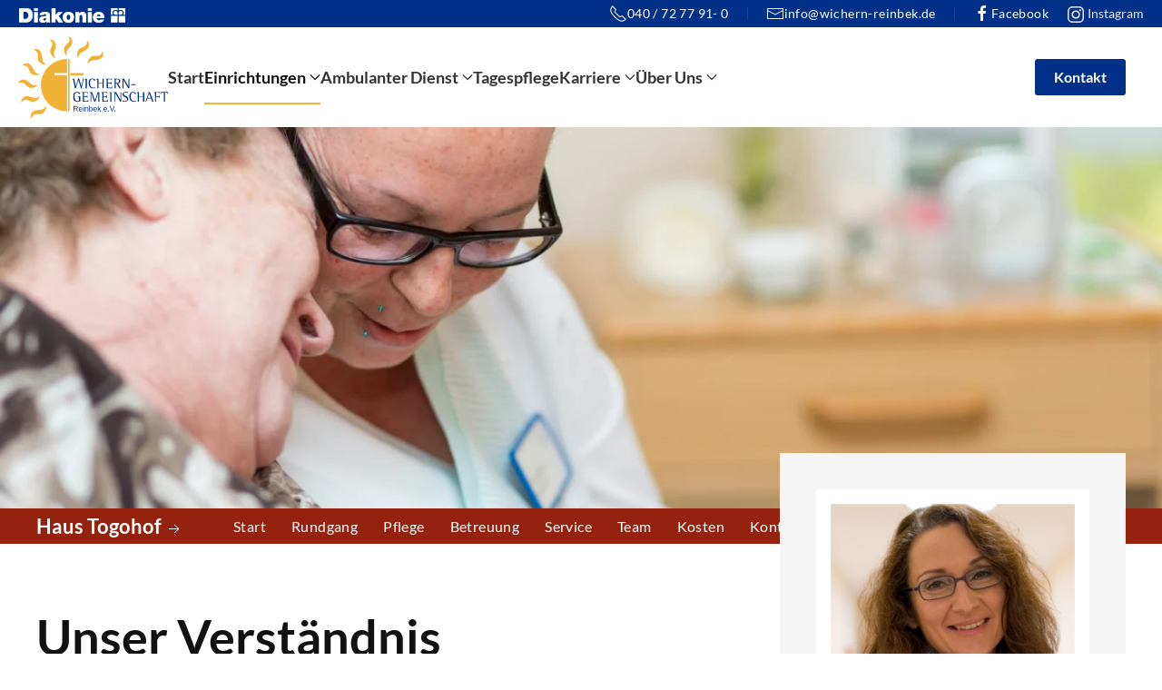

--- FILE ---
content_type: text/html; charset=UTF-8
request_url: https://www.wichern-reinbek.de/haus-togohof-glinde/pflege/
body_size: 15076
content:
<!-- This page is cached by the Hummingbird Performance plugin v3.18.1 - https://wordpress.org/plugins/hummingbird-performance/. --><!DOCTYPE html>
<html lang="de">
    <head>
        <meta charset="UTF-8">
        <meta name="viewport" content="width=device-width, initial-scale=1">
        <link rel="icon" href="/wp-content/uploads/wichern-gemeinschaft-favicon.png" sizes="any">
                <link rel="apple-touch-icon" href="/wp-content/uploads/wichern-gemeinschaft-apple-touch-icon.png">
                <title>Pflege | Haus Togohof in Glinde</title>
<meta name='robots' content='max-image-preview:large' />
<link rel='dns-prefetch' href='//fonts.googleapis.com' />
<link rel='dns-prefetch' href='//fonts.gstatic.com' />
<link rel='dns-prefetch' href='//ajax.googleapis.com' />
<link rel='dns-prefetch' href='//apis.google.com' />
<link rel='dns-prefetch' href='//google-analytics.com' />
<link rel='dns-prefetch' href='//www.google-analytics.com' />
<link rel='dns-prefetch' href='//ssl.google-analytics.com' />
<link rel='dns-prefetch' href='//youtube.com' />
<link rel='dns-prefetch' href='//s.gravatar.com' />
<link href='//hb.wpmucdn.com' rel='preconnect' />
<link rel="alternate" type="application/rss+xml" title="Wichern-Gemeinschaft Reinbek e.V. &raquo; Feed" href="https://www.wichern-reinbek.de/feed/" />
<link rel="alternate" type="application/rss+xml" title="Wichern-Gemeinschaft Reinbek e.V. &raquo; Kommentar-Feed" href="https://www.wichern-reinbek.de/comments/feed/" />
<link rel="alternate" title="oEmbed (JSON)" type="application/json+oembed" href="https://www.wichern-reinbek.de/wp-json/oembed/1.0/embed?url=https%3A%2F%2Fwww.wichern-reinbek.de%2Fhaus-togohof-glinde%2Fpflege%2F" />
<link rel="alternate" title="oEmbed (XML)" type="text/xml+oembed" href="https://www.wichern-reinbek.de/wp-json/oembed/1.0/embed?url=https%3A%2F%2Fwww.wichern-reinbek.de%2Fhaus-togohof-glinde%2Fpflege%2F&#038;format=xml" />
<style id='wp-img-auto-sizes-contain-inline-css' type='text/css'>
img:is([sizes=auto i],[sizes^="auto," i]){contain-intrinsic-size:3000px 1500px}
/*# sourceURL=wp-img-auto-sizes-contain-inline-css */
</style>
<style id='wp-block-library-inline-css' type='text/css'>
:root{--wp-block-synced-color:#7a00df;--wp-block-synced-color--rgb:122,0,223;--wp-bound-block-color:var(--wp-block-synced-color);--wp-editor-canvas-background:#ddd;--wp-admin-theme-color:#007cba;--wp-admin-theme-color--rgb:0,124,186;--wp-admin-theme-color-darker-10:#006ba1;--wp-admin-theme-color-darker-10--rgb:0,107,160.5;--wp-admin-theme-color-darker-20:#005a87;--wp-admin-theme-color-darker-20--rgb:0,90,135;--wp-admin-border-width-focus:2px}@media (min-resolution:192dpi){:root{--wp-admin-border-width-focus:1.5px}}.wp-element-button{cursor:pointer}:root .has-very-light-gray-background-color{background-color:#eee}:root .has-very-dark-gray-background-color{background-color:#313131}:root .has-very-light-gray-color{color:#eee}:root .has-very-dark-gray-color{color:#313131}:root .has-vivid-green-cyan-to-vivid-cyan-blue-gradient-background{background:linear-gradient(135deg,#00d084,#0693e3)}:root .has-purple-crush-gradient-background{background:linear-gradient(135deg,#34e2e4,#4721fb 50%,#ab1dfe)}:root .has-hazy-dawn-gradient-background{background:linear-gradient(135deg,#faaca8,#dad0ec)}:root .has-subdued-olive-gradient-background{background:linear-gradient(135deg,#fafae1,#67a671)}:root .has-atomic-cream-gradient-background{background:linear-gradient(135deg,#fdd79a,#004a59)}:root .has-nightshade-gradient-background{background:linear-gradient(135deg,#330968,#31cdcf)}:root .has-midnight-gradient-background{background:linear-gradient(135deg,#020381,#2874fc)}:root{--wp--preset--font-size--normal:16px;--wp--preset--font-size--huge:42px}.has-regular-font-size{font-size:1em}.has-larger-font-size{font-size:2.625em}.has-normal-font-size{font-size:var(--wp--preset--font-size--normal)}.has-huge-font-size{font-size:var(--wp--preset--font-size--huge)}.has-text-align-center{text-align:center}.has-text-align-left{text-align:left}.has-text-align-right{text-align:right}.has-fit-text{white-space:nowrap!important}#end-resizable-editor-section{display:none}.aligncenter{clear:both}.items-justified-left{justify-content:flex-start}.items-justified-center{justify-content:center}.items-justified-right{justify-content:flex-end}.items-justified-space-between{justify-content:space-between}.screen-reader-text{border:0;clip-path:inset(50%);height:1px;margin:-1px;overflow:hidden;padding:0;position:absolute;width:1px;word-wrap:normal!important}.screen-reader-text:focus{background-color:#ddd;clip-path:none;color:#444;display:block;font-size:1em;height:auto;left:5px;line-height:normal;padding:15px 23px 14px;text-decoration:none;top:5px;width:auto;z-index:100000}html :where(.has-border-color){border-style:solid}html :where([style*=border-top-color]){border-top-style:solid}html :where([style*=border-right-color]){border-right-style:solid}html :where([style*=border-bottom-color]){border-bottom-style:solid}html :where([style*=border-left-color]){border-left-style:solid}html :where([style*=border-width]){border-style:solid}html :where([style*=border-top-width]){border-top-style:solid}html :where([style*=border-right-width]){border-right-style:solid}html :where([style*=border-bottom-width]){border-bottom-style:solid}html :where([style*=border-left-width]){border-left-style:solid}html :where(img[class*=wp-image-]){height:auto;max-width:100%}:where(figure){margin:0 0 1em}html :where(.is-position-sticky){--wp-admin--admin-bar--position-offset:var(--wp-admin--admin-bar--height,0px)}@media screen and (max-width:600px){html :where(.is-position-sticky){--wp-admin--admin-bar--position-offset:0px}}

/*# sourceURL=wp-block-library-inline-css */
</style><style id='global-styles-inline-css' type='text/css'>
:root{--wp--preset--aspect-ratio--square: 1;--wp--preset--aspect-ratio--4-3: 4/3;--wp--preset--aspect-ratio--3-4: 3/4;--wp--preset--aspect-ratio--3-2: 3/2;--wp--preset--aspect-ratio--2-3: 2/3;--wp--preset--aspect-ratio--16-9: 16/9;--wp--preset--aspect-ratio--9-16: 9/16;--wp--preset--color--black: #000000;--wp--preset--color--cyan-bluish-gray: #abb8c3;--wp--preset--color--white: #ffffff;--wp--preset--color--pale-pink: #f78da7;--wp--preset--color--vivid-red: #cf2e2e;--wp--preset--color--luminous-vivid-orange: #ff6900;--wp--preset--color--luminous-vivid-amber: #fcb900;--wp--preset--color--light-green-cyan: #7bdcb5;--wp--preset--color--vivid-green-cyan: #00d084;--wp--preset--color--pale-cyan-blue: #8ed1fc;--wp--preset--color--vivid-cyan-blue: #0693e3;--wp--preset--color--vivid-purple: #9b51e0;--wp--preset--gradient--vivid-cyan-blue-to-vivid-purple: linear-gradient(135deg,rgb(6,147,227) 0%,rgb(155,81,224) 100%);--wp--preset--gradient--light-green-cyan-to-vivid-green-cyan: linear-gradient(135deg,rgb(122,220,180) 0%,rgb(0,208,130) 100%);--wp--preset--gradient--luminous-vivid-amber-to-luminous-vivid-orange: linear-gradient(135deg,rgb(252,185,0) 0%,rgb(255,105,0) 100%);--wp--preset--gradient--luminous-vivid-orange-to-vivid-red: linear-gradient(135deg,rgb(255,105,0) 0%,rgb(207,46,46) 100%);--wp--preset--gradient--very-light-gray-to-cyan-bluish-gray: linear-gradient(135deg,rgb(238,238,238) 0%,rgb(169,184,195) 100%);--wp--preset--gradient--cool-to-warm-spectrum: linear-gradient(135deg,rgb(74,234,220) 0%,rgb(151,120,209) 20%,rgb(207,42,186) 40%,rgb(238,44,130) 60%,rgb(251,105,98) 80%,rgb(254,248,76) 100%);--wp--preset--gradient--blush-light-purple: linear-gradient(135deg,rgb(255,206,236) 0%,rgb(152,150,240) 100%);--wp--preset--gradient--blush-bordeaux: linear-gradient(135deg,rgb(254,205,165) 0%,rgb(254,45,45) 50%,rgb(107,0,62) 100%);--wp--preset--gradient--luminous-dusk: linear-gradient(135deg,rgb(255,203,112) 0%,rgb(199,81,192) 50%,rgb(65,88,208) 100%);--wp--preset--gradient--pale-ocean: linear-gradient(135deg,rgb(255,245,203) 0%,rgb(182,227,212) 50%,rgb(51,167,181) 100%);--wp--preset--gradient--electric-grass: linear-gradient(135deg,rgb(202,248,128) 0%,rgb(113,206,126) 100%);--wp--preset--gradient--midnight: linear-gradient(135deg,rgb(2,3,129) 0%,rgb(40,116,252) 100%);--wp--preset--font-size--small: 13px;--wp--preset--font-size--medium: 20px;--wp--preset--font-size--large: 36px;--wp--preset--font-size--x-large: 42px;--wp--preset--spacing--20: 0.44rem;--wp--preset--spacing--30: 0.67rem;--wp--preset--spacing--40: 1rem;--wp--preset--spacing--50: 1.5rem;--wp--preset--spacing--60: 2.25rem;--wp--preset--spacing--70: 3.38rem;--wp--preset--spacing--80: 5.06rem;--wp--preset--shadow--natural: 6px 6px 9px rgba(0, 0, 0, 0.2);--wp--preset--shadow--deep: 12px 12px 50px rgba(0, 0, 0, 0.4);--wp--preset--shadow--sharp: 6px 6px 0px rgba(0, 0, 0, 0.2);--wp--preset--shadow--outlined: 6px 6px 0px -3px rgb(255, 255, 255), 6px 6px rgb(0, 0, 0);--wp--preset--shadow--crisp: 6px 6px 0px rgb(0, 0, 0);}:where(.is-layout-flex){gap: 0.5em;}:where(.is-layout-grid){gap: 0.5em;}body .is-layout-flex{display: flex;}.is-layout-flex{flex-wrap: wrap;align-items: center;}.is-layout-flex > :is(*, div){margin: 0;}body .is-layout-grid{display: grid;}.is-layout-grid > :is(*, div){margin: 0;}:where(.wp-block-columns.is-layout-flex){gap: 2em;}:where(.wp-block-columns.is-layout-grid){gap: 2em;}:where(.wp-block-post-template.is-layout-flex){gap: 1.25em;}:where(.wp-block-post-template.is-layout-grid){gap: 1.25em;}.has-black-color{color: var(--wp--preset--color--black) !important;}.has-cyan-bluish-gray-color{color: var(--wp--preset--color--cyan-bluish-gray) !important;}.has-white-color{color: var(--wp--preset--color--white) !important;}.has-pale-pink-color{color: var(--wp--preset--color--pale-pink) !important;}.has-vivid-red-color{color: var(--wp--preset--color--vivid-red) !important;}.has-luminous-vivid-orange-color{color: var(--wp--preset--color--luminous-vivid-orange) !important;}.has-luminous-vivid-amber-color{color: var(--wp--preset--color--luminous-vivid-amber) !important;}.has-light-green-cyan-color{color: var(--wp--preset--color--light-green-cyan) !important;}.has-vivid-green-cyan-color{color: var(--wp--preset--color--vivid-green-cyan) !important;}.has-pale-cyan-blue-color{color: var(--wp--preset--color--pale-cyan-blue) !important;}.has-vivid-cyan-blue-color{color: var(--wp--preset--color--vivid-cyan-blue) !important;}.has-vivid-purple-color{color: var(--wp--preset--color--vivid-purple) !important;}.has-black-background-color{background-color: var(--wp--preset--color--black) !important;}.has-cyan-bluish-gray-background-color{background-color: var(--wp--preset--color--cyan-bluish-gray) !important;}.has-white-background-color{background-color: var(--wp--preset--color--white) !important;}.has-pale-pink-background-color{background-color: var(--wp--preset--color--pale-pink) !important;}.has-vivid-red-background-color{background-color: var(--wp--preset--color--vivid-red) !important;}.has-luminous-vivid-orange-background-color{background-color: var(--wp--preset--color--luminous-vivid-orange) !important;}.has-luminous-vivid-amber-background-color{background-color: var(--wp--preset--color--luminous-vivid-amber) !important;}.has-light-green-cyan-background-color{background-color: var(--wp--preset--color--light-green-cyan) !important;}.has-vivid-green-cyan-background-color{background-color: var(--wp--preset--color--vivid-green-cyan) !important;}.has-pale-cyan-blue-background-color{background-color: var(--wp--preset--color--pale-cyan-blue) !important;}.has-vivid-cyan-blue-background-color{background-color: var(--wp--preset--color--vivid-cyan-blue) !important;}.has-vivid-purple-background-color{background-color: var(--wp--preset--color--vivid-purple) !important;}.has-black-border-color{border-color: var(--wp--preset--color--black) !important;}.has-cyan-bluish-gray-border-color{border-color: var(--wp--preset--color--cyan-bluish-gray) !important;}.has-white-border-color{border-color: var(--wp--preset--color--white) !important;}.has-pale-pink-border-color{border-color: var(--wp--preset--color--pale-pink) !important;}.has-vivid-red-border-color{border-color: var(--wp--preset--color--vivid-red) !important;}.has-luminous-vivid-orange-border-color{border-color: var(--wp--preset--color--luminous-vivid-orange) !important;}.has-luminous-vivid-amber-border-color{border-color: var(--wp--preset--color--luminous-vivid-amber) !important;}.has-light-green-cyan-border-color{border-color: var(--wp--preset--color--light-green-cyan) !important;}.has-vivid-green-cyan-border-color{border-color: var(--wp--preset--color--vivid-green-cyan) !important;}.has-pale-cyan-blue-border-color{border-color: var(--wp--preset--color--pale-cyan-blue) !important;}.has-vivid-cyan-blue-border-color{border-color: var(--wp--preset--color--vivid-cyan-blue) !important;}.has-vivid-purple-border-color{border-color: var(--wp--preset--color--vivid-purple) !important;}.has-vivid-cyan-blue-to-vivid-purple-gradient-background{background: var(--wp--preset--gradient--vivid-cyan-blue-to-vivid-purple) !important;}.has-light-green-cyan-to-vivid-green-cyan-gradient-background{background: var(--wp--preset--gradient--light-green-cyan-to-vivid-green-cyan) !important;}.has-luminous-vivid-amber-to-luminous-vivid-orange-gradient-background{background: var(--wp--preset--gradient--luminous-vivid-amber-to-luminous-vivid-orange) !important;}.has-luminous-vivid-orange-to-vivid-red-gradient-background{background: var(--wp--preset--gradient--luminous-vivid-orange-to-vivid-red) !important;}.has-very-light-gray-to-cyan-bluish-gray-gradient-background{background: var(--wp--preset--gradient--very-light-gray-to-cyan-bluish-gray) !important;}.has-cool-to-warm-spectrum-gradient-background{background: var(--wp--preset--gradient--cool-to-warm-spectrum) !important;}.has-blush-light-purple-gradient-background{background: var(--wp--preset--gradient--blush-light-purple) !important;}.has-blush-bordeaux-gradient-background{background: var(--wp--preset--gradient--blush-bordeaux) !important;}.has-luminous-dusk-gradient-background{background: var(--wp--preset--gradient--luminous-dusk) !important;}.has-pale-ocean-gradient-background{background: var(--wp--preset--gradient--pale-ocean) !important;}.has-electric-grass-gradient-background{background: var(--wp--preset--gradient--electric-grass) !important;}.has-midnight-gradient-background{background: var(--wp--preset--gradient--midnight) !important;}.has-small-font-size{font-size: var(--wp--preset--font-size--small) !important;}.has-medium-font-size{font-size: var(--wp--preset--font-size--medium) !important;}.has-large-font-size{font-size: var(--wp--preset--font-size--large) !important;}.has-x-large-font-size{font-size: var(--wp--preset--font-size--x-large) !important;}
/*# sourceURL=global-styles-inline-css */
</style>

<style id='classic-theme-styles-inline-css' type='text/css'>
/*! This file is auto-generated */
.wp-block-button__link{color:#fff;background-color:#32373c;border-radius:9999px;box-shadow:none;text-decoration:none;padding:calc(.667em + 2px) calc(1.333em + 2px);font-size:1.125em}.wp-block-file__button{background:#32373c;color:#fff;text-decoration:none}
/*# sourceURL=/wp-includes/css/classic-themes.min.css */
</style>
<link rel='stylesheet' id='borlabs-cookie-custom-css' href='https://www.wichern-reinbek.de/wp-content/cache/borlabs-cookie/1/borlabs-cookie-1-de.css?ver=3.3.22-120' type='text/css' media='all' />
<link href="https://www.wichern-reinbek.de/wp-content/themes/cstm/css/theme.1.css?ver=1741069882" rel="stylesheet">
<link href="https://www.wichern-reinbek.de/wp-content/themes/yootheme/css/theme.update.css?ver=4.4.19" rel="stylesheet">
<link href="https://www.wichern-reinbek.de/wp-content/themes/cstm/css/custom.css?ver=4.4.19" rel="stylesheet">
<script type="text/javascript" src="https://www.wichern-reinbek.de/wp-includes/js/jquery/jquery.min.js?ver=3.7.1" id="jquery-core-js"></script>
<script type="text/javascript" src="https://www.wichern-reinbek.de/wp-includes/js/jquery/jquery-migrate.min.js?ver=3.4.1" id="jquery-migrate-js"></script>
<script data-no-optimize="1" data-no-minify="1" data-cfasync="false" type="text/javascript" src="https://www.wichern-reinbek.de/wp-content/cache/borlabs-cookie/1/borlabs-cookie-config-de.json.js?ver=3.3.22-135" id="borlabs-cookie-config-js"></script>
<link rel="https://api.w.org/" href="https://www.wichern-reinbek.de/wp-json/" /><link rel="alternate" title="JSON" type="application/json" href="https://www.wichern-reinbek.de/wp-json/wp/v2/pages/922" /><link rel="EditURI" type="application/rsd+xml" title="RSD" href="https://www.wichern-reinbek.de/xmlrpc.php?rsd" />
<link rel='shortlink' href='https://www.wichern-reinbek.de/?p=922' />
<!-- start Simple Custom CSS and JS -->
<style type="text/css">
.cstm-top {
  display: inline-block;
  height: 50px;
  width: 50px;
  position: fixed;
  bottom: 30px;
  right: 30px;
  -webkit-box-shadow: 0 0 10px rgba(0, 0, 0, 0.05);
          box-shadow: 0 0 10px rgba(0, 0, 0, 0.05);
  /* image replacement properties */
  overflow: hidden;
  /* text-indent: 100%; */
  white-space: nowrap;
  background: rgba(148, 34, 15, 1);
  visibility: hidden;
  opacity: 0;
  -webkit-transition: opacity .3s 0s, visibility 0s .3s, background-color .3s 0s;
  transition: opacity .3s 0s, visibility 0s .3s, background-color .3s 0s;
}

.cstm-top .uk-icon{ 
  	width: 48px;
    height: 48px;
    line-height: 48px;
    text-align: center;
  	color:white;
}
.cstm-top.cstm-top--show,
.cstm-top.cstm-top--fade-out,
.cstm-top:hover {
  -webkit-transition: opacity .3s 0s, visibility 0s 0s, background-color .3s 0s;
  transition: opacity .3s 0s, visibility 0s 0s, background-color .3s 0s;
}

.cstm-top.cstm-top--show {
  /* the button becomes visible */
  visibility: visible;
  opacity: 1;
}

.cstm-top.cstm-top--fade-out {
  /* if the user keeps scrolling down, the button is out of focus and becomes less visible */
  opacity: .7;
}

.cstm-top:hover {
  background-color: background: rgba(148, 34, 15, 1);
  opacity: 1;
}

@media only screen and (min-width: 768px) {
  .cstm-top {
    right: 30px;
    bottom: 30px;
  }
}

@media only screen and (min-width: 1024px) {
  .cstm-top {
    height: 60px;
    width: 60px;
    right: 30px;
    bottom: 30px;
  }
  
  .cstm-top .uk-icon{ 
  	width: 59px;
    height: 59px;
    line-height: 59px;
    text-align: center;
  	color:white;
}
}
</style>
<!-- end Simple Custom CSS and JS -->
<!-- start Simple Custom CSS and JS -->
<script type="text/javascript">

var gaProperty = 'UA-127732496-1';
var disableStr = 'ga-disable-' + gaProperty;
if (document.cookie.indexOf(disableStr + '=true') > -1) {
window[disableStr] = true;
}
function gaOptout() {
document.cookie = disableStr + '=true; expires=Thu, 31 Dec 2099 23:59:59 UTC; path=/';
window[disableStr] = true;
alert('Das Tracking durch Google Analytics wurde in Ihrem Browser für diese Website deaktiviert.');
}
</script>
<!-- end Simple Custom CSS and JS -->

<style data-eae-name="MUhL_bMECtP0D__">.__eae_cssd, .MUhL_bMECtP0D__ {unicode-bidi: bidi-override;direction: rtl;}</style>

<script> var __eae_open = function (str) { document.location.href = __eae_decode(str); }; var __eae_decode = function (str) { return str.replace(/[a-zA-Z]/g, function(c) { return String.fromCharCode( (c <= "Z" ? 90 : 122) >= (c = c.charCodeAt(0) + 13) ? c : c - 26 ); }); }; var __eae_decode_emails = function () { var __eae_emails = document.querySelectorAll(".__eae_r13"); for (var i = 0; i < __eae_emails.length; i++) { __eae_emails[i].textContent = __eae_decode(__eae_emails[i].textContent); } }; if (document.readyState !== "loading") { __eae_decode_emails(); } else if (document.addEventListener) { document.addEventListener("DOMContentLoaded", __eae_decode_emails); } else { document.attachEvent("onreadystatechange", function () { if (document.readyState !== "loading") __eae_decode_emails(); }); } var aBJmR_ = function (str) { var r = function (a, d) { var map = "!\"#$%&'()*+,-./0123456789:;<=>?@ABCDEFGHIJKLMNOPQRSTUVWXYZ[\\]^_`abcdefghijklmnopqrstuvwxyz{|}~"; for (var i = 0; i < a.length; i++) { var pos = map.indexOf(a[i]); d += pos >= 0 ? map[(pos + 47) % 94] : a[i]; } return d; }; window.location.href = r(str, ""); }; document.addEventListener("copy", function (event) { if ( NodeList.prototype.forEach === undefined || Array.from === undefined || String.prototype.normalize === undefined || ! event.clipboardData ) { return; } var encoded = []; var copiedText = window.getSelection().toString().trim(); document.querySelectorAll( "." + document.querySelector("style[data-eae-name]").dataset.eaeName ).forEach(function (item) { encoded.push(item.innerText.trim()); }); if (! encoded.length) { return; } encoded.filter(function (value, index, self) { return self.indexOf(value) === index; }).map(function (item) { return { original: new RegExp(item.replace(/[-\/\\^$*+?.()|[\]{}]/g, "\\$&"), "ig"), reverse: Array.from(item.normalize("NFC")) .reverse() .join('') .replace(/[()]/g, "__eae__") }; }).forEach(function (item) { copiedText = copiedText.replace( item.original, item.reverse.replace("__eae__", "(").replace("__eae__", ")") ) }); event.clipboardData.setData("text/plain", copiedText); event.preventDefault(); }); </script>
<!-- SEO meta tags powered by SmartCrawl https://wpmudev.com/project/smartcrawl-wordpress-seo/ -->
<meta name="description" content="Unser Verständnis von Mensch und Pflege Was Pflege für uns bedeutet Pflegemöglichkeiten Demenz Wir respektieren die Menschen in ihrer Einmaligkeit. Wir berü ..." />
<meta name="google-site-verification" content="rdPM3--35eArvhhVNYUpjSYefF92SVTZhFbd7gkyszE" />
<meta property="og:type" content="article" />
<meta property="og:url" content="https://www.wichern-reinbek.de/haus-togohof-glinde/pflege/" />
<meta property="og:title" content="Pflege | Haus Togohof in Glinde" />
<meta property="og:description" content="Unser Verständnis von Mensch und Pflege Was Pflege für uns bedeutet Pflegemöglichkeiten Demenz Wir respektieren die Menschen in ihrer Einmaligkeit. Wir berü ..." />
<meta property="og:image" content="/wp-content/uploads/Haus-Togohof-Pflegerin-mit-Bewohnerin.jpg" />
<meta property="article:published_time" content="2018-10-18T13:48:09" />
<meta property="article:author" content="Beni" />
<!-- /SEO -->
<script src="https://www.wichern-reinbek.de/wp-content/themes/yootheme/vendor/assets/uikit/dist/js/uikit.min.js?ver=4.4.19"></script>
<script src="https://www.wichern-reinbek.de/wp-content/themes/yootheme/vendor/assets/uikit/dist/js/uikit-icons-vision.min.js?ver=4.4.19"></script>
<script src="https://www.wichern-reinbek.de/wp-content/themes/yootheme/js/theme.js?ver=4.4.19"></script>
<script>window.yootheme ||= {}; var $theme = yootheme.theme = {"i18n":{"close":{"label":"Close"},"totop":{"label":"Back to top"},"marker":{"label":"Open"},"navbarToggleIcon":{"label":"Open menu"},"paginationPrevious":{"label":"Previous page"},"paginationNext":{"label":"Next page"},"searchIcon":{"toggle":"Open Search","submit":"Submit Search"},"slider":{"next":"Next slide","previous":"Previous slide","slideX":"Slide %s","slideLabel":"%s of %s"},"slideshow":{"next":"Next slide","previous":"Previous slide","slideX":"Slide %s","slideLabel":"%s of %s"},"lightboxPanel":{"next":"Next slide","previous":"Previous slide","slideLabel":"%s of %s","close":"Close"}}};</script>
<script>jQuery(document).ready(function(){
    
/   * Adds Divider class to Nav  */
    jQuery('.uk-navbar-left .uk-navbar-nav .uk-navbar-dropdown .uk-navbar-dropdown-nav').addClass('uk-nav-divider');
    
jQuery('.cstm-sidebar + div').removeClass('uk-child-width-1-1 uk-grid-stack').addClass('cstm-sidebar-element uk-child-width-1-1 uk-child-width-1-2@s uk-child-width-1-3@m uk-child-width-1-1@l');
    
jQuery('.cstm-card-nopadding').removeClass('uk-card-body');
    

if ( jQuery(window).width() > 960) {      
    UIkit.sticky('#haeuser-subnav', {offset: 110,  top: 110}); 
 };
    
    
    
    
});




 
// Theme JavaScript
(function ($, UIkit) {


// Setting smoothscroll offset based on screensize
if ( $(window).width() > 768) {      


UIkit.mixin({
        data: {
                offset: 85
        }
}, 'scroll');
    
} 
else {
  UIkit.mixin({
        data: {
                offset: 0
        }
}, 'scroll');
};




})(jQuery, UIkit);</script>    </head>
    <body class="wp-singular page-template-default page page-id-922 page-child parent-pageid-360 wp-theme-yootheme wp-child-theme-cstm ">

        
        <div class="uk-hidden-visually uk-notification uk-notification-top-left uk-width-auto">
            <div class="uk-notification-message">
                <a href="#tm-main">Skip to main content</a>
            </div>
        </div>

        
        
        <div class="tm-page">

                        


<header class="tm-header-mobile uk-hidden@m">


        <div uk-sticky cls-active="uk-navbar-sticky" sel-target=".uk-navbar-container">
    
        <div class="uk-navbar-container">

            <div class="uk-container uk-container-expand">
                <nav class="uk-navbar" uk-navbar="{&quot;align&quot;:&quot;left&quot;,&quot;container&quot;:&quot;.tm-header-mobile &gt; [uk-sticky]&quot;,&quot;boundary&quot;:&quot;.tm-header-mobile .uk-navbar-container&quot;}">

                                        <div class="uk-navbar-left">

                                                    <a href="https://www.wichern-reinbek.de/" aria-label="Zurück zur Startseite" class="uk-logo uk-navbar-item">
    <img alt="Wichern Gemeinschaft Reinbek e.V." loading="eager" width="140" height="48" src="/wp-content/uploads/wichern-gemeinschaft-reinbek-logo-mobile.svg"></a>                        
                                                                            
                    </div>
                    
                    
                                        <div class="uk-navbar-right">

                        
                        <a uk-toggle href="#tm-dialog-mobile" class="uk-navbar-toggle">

                <span class="uk-margin-small-right uk-text-middle">Menü</span>
        
        <div uk-navbar-toggle-icon></div>

        
    </a>
                    </div>
                    
                </nav>
            </div>

        </div>

        </div>
    



        <div id="tm-dialog-mobile" uk-offcanvas="container: true; overlay: true" mode="slide" flip>
        <div class="uk-offcanvas-bar uk-flex uk-flex-column">

                        <button class="uk-offcanvas-close uk-close-large" type="button" uk-close uk-toggle="cls: uk-close-large; mode: media; media: @s"></button>
            
                        <div class="uk-margin-auto-bottom">
                
<div class="uk-panel widget widget_nav_menu" id="nav_menu-7">

    
    
<ul class="uk-nav uk-nav-default uk-nav-accordion" uk-nav="targets: &gt; .js-accordion" uk-scrollspy-nav="closest: li; scroll: true;">
    
	<li class="menu-item menu-item-type-post_type menu-item-object-page menu-item-home"><a href="https://www.wichern-reinbek.de/">Startseite</a></li>
	<li class="menu-item menu-item-type-custom menu-item-object-custom uk-nav-divider"></li>
	<li class="menu-item menu-item-type-custom menu-item-object-custom menu-item-has-children js-accordion uk-parent"><a href>Haus Altenfriede <span uk-nav-parent-icon></span></a>
	<ul class="uk-nav-sub">

		<li class="menu-item menu-item-type-post_type menu-item-object-page"><a href="https://www.wichern-reinbek.de/haus-altenfriede-reinbek/">Allgemeine Infos</a></li>
		<li class="menu-item menu-item-type-post_type menu-item-object-page"><a href="https://www.wichern-reinbek.de/haus-altenfriede-reinbek/rundgang/">Rundgang</a></li>
		<li class="menu-item menu-item-type-post_type menu-item-object-page"><a href="https://www.wichern-reinbek.de/haus-altenfriede-reinbek/pflege/">Pflege</a></li>
		<li class="menu-item menu-item-type-post_type menu-item-object-page"><a href="https://www.wichern-reinbek.de/haus-altenfriede-reinbek/betreuung/">Betreuung</a></li>
		<li class="menu-item menu-item-type-post_type menu-item-object-page"><a href="https://www.wichern-reinbek.de/haus-altenfriede-reinbek/verpflegung-service/">Service</a></li>
		<li class="menu-item menu-item-type-post_type menu-item-object-page"><a href="https://www.wichern-reinbek.de/haus-altenfriede-reinbek/team/">Team</a></li>
		<li class="menu-item menu-item-type-post_type menu-item-object-page"><a href="https://www.wichern-reinbek.de/haus-altenfriede-reinbek/kosten/">Kosten</a></li>
		<li class="menu-item menu-item-type-post_type menu-item-object-page"><a href="https://www.wichern-reinbek.de/haus-altenfriede-reinbek/kontakt/">Kontakt</a></li></ul></li>
	<li class="menu-item menu-item-type-custom menu-item-object-custom current-menu-ancestor current-menu-parent menu-item-has-children uk-active js-accordion uk-open uk-parent"><a href>Haus Togohof <span uk-nav-parent-icon></span></a>
	<ul class="uk-nav-sub">

		<li class="menu-item menu-item-type-post_type menu-item-object-page current-page-ancestor current-page-parent uk-active"><a href="https://www.wichern-reinbek.de/haus-togohof-glinde/">Allgemeine Infos</a></li>
		<li class="menu-item menu-item-type-post_type menu-item-object-page"><a href="https://www.wichern-reinbek.de/haus-togohof-glinde/rundgang/">Rundgang</a></li>
		<li class="menu-item menu-item-type-post_type menu-item-object-page current-menu-item page_item page-item-922 current_page_item uk-active"><a href="https://www.wichern-reinbek.de/haus-togohof-glinde/pflege/">Pflege</a></li>
		<li class="menu-item menu-item-type-post_type menu-item-object-page"><a href="https://www.wichern-reinbek.de/haus-togohof-glinde/betreuung/">Betreuung</a></li>
		<li class="menu-item menu-item-type-post_type menu-item-object-page"><a href="https://www.wichern-reinbek.de/haus-togohof-glinde/verpflegung-service/">Service</a></li>
		<li class="menu-item menu-item-type-post_type menu-item-object-page"><a href="https://www.wichern-reinbek.de/karriere/team/">Team</a></li>
		<li class="menu-item menu-item-type-post_type menu-item-object-page"><a href="https://www.wichern-reinbek.de/haus-togohof-glinde/kosten/">Kosten</a></li>
		<li class="menu-item menu-item-type-post_type menu-item-object-page"><a href="https://www.wichern-reinbek.de/haus-togohof-glinde/kontakt/">Kontakt</a></li></ul></li>
	<li class="menu-item menu-item-type-custom menu-item-object-custom menu-item-has-children js-accordion uk-parent"><a href>Haus Casinopark <span uk-nav-parent-icon></span></a>
	<ul class="uk-nav-sub">

		<li class="menu-item menu-item-type-post_type menu-item-object-page"><a href="https://www.wichern-reinbek.de/haus-casinopark-wentorf/">Allgemeine Infos</a></li>
		<li class="menu-item menu-item-type-post_type menu-item-object-page"><a href="https://www.wichern-reinbek.de/haus-casinopark-wentorf/rundgang/">Rundgang</a></li>
		<li class="menu-item menu-item-type-post_type menu-item-object-page"><a href="https://www.wichern-reinbek.de/haus-casinopark-wentorf/pflege/">Pflege</a></li>
		<li class="menu-item menu-item-type-post_type menu-item-object-page"><a href="https://www.wichern-reinbek.de/haus-casinopark-wentorf/betreuung/">Betreuung</a></li>
		<li class="menu-item menu-item-type-post_type menu-item-object-page"><a href="https://www.wichern-reinbek.de/haus-casinopark-wentorf/verpflegung-service/">Service</a></li>
		<li class="menu-item menu-item-type-post_type menu-item-object-page"><a href="https://www.wichern-reinbek.de/haus-casinopark-wentorf/team/">Team</a></li>
		<li class="menu-item menu-item-type-post_type menu-item-object-page"><a href="https://www.wichern-reinbek.de/haus-casinopark-wentorf/kosten/">Kosten</a></li>
		<li class="menu-item menu-item-type-post_type menu-item-object-page"><a href="https://www.wichern-reinbek.de/haus-casinopark-wentorf/kontakt/">Kontakt</a></li></ul></li>
	<li class="menu-item menu-item-type-custom menu-item-object-custom menu-item-has-children js-accordion uk-parent"><a href>Haus Robert-Koch-Straße <span uk-nav-parent-icon></span></a>
	<ul class="uk-nav-sub">

		<li class="menu-item menu-item-type-post_type menu-item-object-page"><a href="https://www.wichern-reinbek.de/haus-robert-koch-strasse-bad-oldesloe/">Allgemeine Infos</a></li>
		<li class="menu-item menu-item-type-post_type menu-item-object-page"><a href="https://www.wichern-reinbek.de/haus-robert-koch-strasse-bad-oldesloe/rundgang/">Rundgang</a></li>
		<li class="menu-item menu-item-type-post_type menu-item-object-page"><a href="https://www.wichern-reinbek.de/haus-robert-koch-strasse-bad-oldesloe/pflege/">Pflege</a></li>
		<li class="menu-item menu-item-type-post_type menu-item-object-page"><a href="https://www.wichern-reinbek.de/haus-robert-koch-strasse-bad-oldesloe/betreuung/">Betreuung</a></li>
		<li class="menu-item menu-item-type-post_type menu-item-object-page"><a href="https://www.wichern-reinbek.de/haus-robert-koch-strasse-bad-oldesloe/verpflegung-service/">Service</a></li>
		<li class="menu-item menu-item-type-post_type menu-item-object-page"><a href="https://www.wichern-reinbek.de/haus-robert-koch-strasse-bad-oldesloe/team/">Team</a></li>
		<li class="menu-item menu-item-type-post_type menu-item-object-page"><a href="https://www.wichern-reinbek.de/haus-robert-koch-strasse-bad-oldesloe/kosten/">Kosten</a></li>
		<li class="menu-item menu-item-type-post_type menu-item-object-page"><a href="https://www.wichern-reinbek.de/haus-robert-koch-strasse-bad-oldesloe/kontakt/">Kontakt</a></li></ul></li>
	<li class="menu-item menu-item-type-custom menu-item-object-custom menu-item-has-children js-accordion uk-parent"><a href>Haus Billtal <span uk-nav-parent-icon></span></a>
	<ul class="uk-nav-sub">

		<li class="menu-item menu-item-type-post_type menu-item-object-page"><a href="https://www.wichern-reinbek.de/haus-billtal-wohltorf/">Allgemeine Infos</a></li>
		<li class="menu-item menu-item-type-post_type menu-item-object-page"><a href="https://www.wichern-reinbek.de/haus-billtal-wohltorf/rundgang/">Rundgang</a></li>
		<li class="menu-item menu-item-type-post_type menu-item-object-page"><a href="https://www.wichern-reinbek.de/haus-billtal-wohltorf/verpflegung-service/">Service</a></li>
		<li class="menu-item menu-item-type-post_type menu-item-object-page"><a href="https://www.wichern-reinbek.de/haus-billtal-wohltorf/team/">Team</a></li>
		<li class="menu-item menu-item-type-post_type menu-item-object-page"><a href="https://www.wichern-reinbek.de/haus-billtal-wohltorf/kosten/">Kosten</a></li>
		<li class="menu-item menu-item-type-post_type menu-item-object-page"><a href="https://www.wichern-reinbek.de/haus-billtal-wohltorf/kontakt/">Kontakt</a></li></ul></li>
	<li class="menu-item menu-item-type-custom menu-item-object-custom uk-nav-divider"></li>
	<li class="cstm-menu-images cstm-menu-grid menu-item menu-item-type-post_type menu-item-object-page"><a href="https://www.wichern-reinbek.de/karriere/">Stellenangebote</a></li>
	<li class="menu-item menu-item-type-custom menu-item-object-custom uk-nav-divider"></li>
	<li class="menu-item menu-item-type-post_type menu-item-object-page"><a href="https://www.wichern-reinbek.de/pflegedienste/kleiner-pflegelotse-wegweiser/">Kleiner Pflegelotse</a></li>
	<li class="menu-item menu-item-type-post_type menu-item-object-page"><a href="https://www.wichern-reinbek.de/tagespflege/">Tagespflege</a></li>
	<li class="cstm-amdi cstm-menu-images menu-item menu-item-type-post_type menu-item-object-page"><a href="https://www.wichern-reinbek.de/ambulanter-dienst/">Ambulanter Dienst</a></li>
	<li class="cstm-menu-image mittagstisch menu-item menu-item-type-post_type menu-item-object-page"><a href="https://www.wichern-reinbek.de/rollender-mittagstisch-senioren/">Rollender Mittagstisch</a></li>
	<li class="menu-item menu-item-type-post_type menu-item-object-page"><a href="https://www.wichern-reinbek.de/ueber-uns/">Über uns</a></li>
	<li class="menu-item menu-item-type-post_type menu-item-object-page"><a href="https://www.wichern-reinbek.de/kontakt/">Kontakt</a></li>
	<li class="menu-item menu-item-type-custom menu-item-object-custom uk-nav-divider"></li>
	<li class="menu-item menu-item-type-post_type menu-item-object-page"><a href="https://www.wichern-reinbek.de/impressum/">Impressum</a></li>
	<li class="menu-item menu-item-type-post_type menu-item-object-page menu-item-privacy-policy"><a href="https://www.wichern-reinbek.de/datenschutz/">Datenschutz</a></li></ul>

</div>
            </div>
            
            
        </div>
    </div>
    
    
    

</header>


<div class="tm-toolbar tm-toolbar-default uk-visible@m">
    <div class="uk-container uk-flex uk-flex-middle uk-container-expand">

                <div>
            <div class="uk-grid-medium uk-child-width-auto uk-flex-middle" uk-grid="margin: uk-margin-small-top">

                                <div>
<div class="uk-panel widget widget_custom_html" id="custom_html-4">

    
    <div class="textwidget custom-html-widget"><img src="/wp-content/uploads/diakonie-logo-weiss.svg" alt="Mitglied des Diakonischen Werks" width="119" height="18"></div>
</div>
</div>                
                
            </div>
        </div>
        
                <div class="uk-margin-auto-left">
            <div class="uk-grid-medium uk-child-width-auto uk-flex-middle" uk-grid="margin: uk-margin-small-top">
                <div>
<div class="uk-panel widget widget_custom_html" id="custom_html-3">

    
    <div class="textwidget custom-html-widget"><ul class="uk-subnav uk-margin-remove-bottom uk-subnav-divider" uk-margin="">
	<li class="el-item uk-first-column">
		<a class="uk-link-muted" href="tel:+490407277910"><span uk-icon="icon: receiver"></span> 040 / 72 77 91- 0</a>
	</li>
<li class="el-item">
<a class="uk-link-muted" href="mailto:info@wichern-reinbek.de" target="_self"><span uk-icon="icon: mail"></span> i&#110;&#102;&#x6f;&#x40;&#x77;ic&#104;&#101;&#x72;&#x6e;&#x2d;r&#101;&#105;&#110;&#x62;&#x65;&#x6b;&#46;&#100;&#101;
</a>
</li>
	
	<li class="el-item">
<a class="uk-link-muted uk-margin-right" href="https://www.facebook.com/Wichern-Gemeinschaft-Reinbek-eV-133081734916841/" target="_blank"><span uk-icon="icon: facebook" class="uk-icon"></span> Facebook</a> <a class="uk-link-muted" href="https://www.instagram.com/wicherngemeinschaft/" target="_blank"><span uk-icon="icon: instagram" class="uk-icon"></span> Instagram</a>
</li>
	
	
</ul></div>
</div>
</div>            </div>
        </div>
        
    </div>
</div>

<header class="tm-header uk-visible@m">



        <div uk-sticky media="@m" cls-active="uk-navbar-sticky" sel-target=".uk-navbar-container">
    
        <div class="uk-navbar-container">

            <div class="uk-container uk-container-large">
                <nav class="uk-navbar" uk-navbar="{&quot;align&quot;:&quot;left&quot;,&quot;container&quot;:&quot;.tm-header &gt; [uk-sticky]&quot;,&quot;boundary&quot;:&quot;.tm-header .uk-navbar-container&quot;}">

                                        <div class="uk-navbar-left">

                                                    <a href="https://www.wichern-reinbek.de/" aria-label="Zurück zur Startseite" class="uk-logo uk-navbar-item">
    <img alt="Wichern Gemeinschaft Reinbek e.V." loading="eager" width="165" height="90" src="/wp-content/uploads/2018/08/wichern-gemeinschaft-reinbek-logo-full.svg"></a>                        
                                                    
<ul class="uk-navbar-nav" uk-scrollspy-nav="closest: li; scroll: true; target: &gt; * &gt; a[href];">
    
	<li class="menu-item menu-item-type-post_type menu-item-object-page menu-item-home"><a href="https://www.wichern-reinbek.de/">Start</a></li>
	<li class="menu-item menu-item-type-custom menu-item-object-custom menu-item-has-children uk-active uk-parent"><a role="button">Einrichtungen <span uk-navbar-parent-icon></span></a>
	<div class="uk-drop uk-navbar-dropdown" mode="hover" pos="bottom-left"><div><ul class="uk-nav uk-navbar-dropdown-nav">

		<li class="menu-item menu-item-type-post_type menu-item-object-page"><a href="https://www.wichern-reinbek.de/haus-altenfriede-reinbek/">Haus Altenfriede in Reinbek</a></li>
		<li class="menu-item menu-item-type-post_type menu-item-object-page"><a href="https://www.wichern-reinbek.de/haus-casinopark-wentorf/">Haus Casinopark in Wentorf</a></li>
		<li class="menu-item menu-item-type-post_type menu-item-object-page"><a href="https://www.wichern-reinbek.de/haus-billtal-wohltorf/">Haus Billtal in Wohltorf</a></li>
		<li class="menu-item menu-item-type-post_type menu-item-object-page current-page-ancestor uk-active"><a href="https://www.wichern-reinbek.de/haus-togohof-glinde/">Haus Togohof in Glinde</a></li>
		<li class="menu-item menu-item-type-post_type menu-item-object-page"><a href="https://www.wichern-reinbek.de/haus-robert-koch-strasse-bad-oldesloe/">Haus Robert-Koch-Strasse in Bad Oldesloe</a></li>
		<li class="menu-item menu-item-type-post_type menu-item-object-page"><a href="https://www.wichern-reinbek.de/pflegedienste/kleiner-pflegelotse-wegweiser/">Kleiner Pflegelotse</a></li></ul></div></div></li>
	<li class="menu-item menu-item-type-custom menu-item-object-custom menu-item-has-children uk-parent"><a role="button">Ambulanter Dienst <span uk-navbar-parent-icon></span></a>
	<div class="uk-drop uk-navbar-dropdown" mode="hover" pos="bottom-left"><div><ul class="uk-nav uk-navbar-dropdown-nav">

		<li class="menu-item menu-item-type-post_type menu-item-object-page"><a href="https://www.wichern-reinbek.de/ambulanter-dienst/">Ambulanter Dienst</a></li>
		<li class="menu-item menu-item-type-post_type menu-item-object-page"><a href="https://www.wichern-reinbek.de/rollender-mittagstisch-senioren/">Rollender Mittagstisch</a></li></ul></div></div></li>
	<li class="menu-item menu-item-type-post_type menu-item-object-page"><a href="https://www.wichern-reinbek.de/tagespflege/">Tagespflege</a></li>
	<li class="menu-item menu-item-type-custom menu-item-object-custom menu-item-has-children uk-parent"><a role="button">Karriere <span uk-navbar-parent-icon></span></a>
	<div class="uk-drop uk-navbar-dropdown" mode="hover" pos="bottom-left"><div><ul class="uk-nav uk-navbar-dropdown-nav">

		<li class="menu-item menu-item-type-post_type menu-item-object-page"><a href="https://www.wichern-reinbek.de/karriere/stellenangebote/">Stellenangebote</a></li>
		<li class="menu-item menu-item-type-post_type menu-item-object-page"><a href="https://www.wichern-reinbek.de/karriere/ausbildung/">Ausbildung</a></li>
		<li class="menu-item menu-item-type-post_type menu-item-object-page"><a href="https://www.wichern-reinbek.de/karriere/team/">Weil Pflege bei uns mehr bedeutet: Ihre Vorteile</a></li>
		<li class="menu-item menu-item-type-post_type menu-item-object-page"><a href="https://www.wichern-reinbek.de/karriere/fortbildung/">Fortbildung</a></li>
		<li class="menu-item menu-item-type-post_type menu-item-object-page"><a href="https://www.wichern-reinbek.de/karriere/freiwilligendienste-fsj-bufdi/">FSJ & BFD</a></li></ul></div></div></li>
	<li class="menu-item menu-item-type-custom menu-item-object-custom menu-item-has-children uk-parent"><a role="button">Über Uns <span uk-navbar-parent-icon></span></a>
	<div class="uk-drop uk-navbar-dropdown" mode="hover" pos="bottom-left"><div><ul class="uk-nav uk-navbar-dropdown-nav">

		<li class="menu-item menu-item-type-post_type menu-item-object-page"><a href="https://www.wichern-reinbek.de/ueber-uns/">Über die Wichern-Gemeinschaft</a></li>
		<li class="menu-item menu-item-type-post_type menu-item-object-page"><a href="https://www.wichern-reinbek.de/ueber-uns/mitgliedschaft/">Mitgliedschaft</a></li>
		<li class="menu-item menu-item-type-post_type menu-item-object-page"><a href="https://www.wichern-reinbek.de/ueber-uns/ehrenamt/">Ehrenamt</a></li>
		<li class="menu-item menu-item-type-post_type menu-item-object-page"><a href="https://www.wichern-reinbek.de/ueber-uns/spenden/">Spenden</a></li></ul></div></div></li></ul>
                        
                        
                    </div>
                    
                    
                                        <div class="uk-navbar-right">

                        
                                                    
<div class="uk-navbar-item widget widget_builderwidget" id="builderwidget-3">

    
    <!-- Builder #builderwidget-3 --><style class="uk-margin-remove-adjacent">#builderwidget-3\#0{background:transparent;}</style>
<div id="builderwidget-3#0" class="uk-section-default uk-section uk-padding-remove-vertical">
    
        
        
        
            
                                <div class="uk-container">                
                    <div class="uk-grid tm-grid-expand uk-child-width-1-1 uk-grid-margin">
<div class="uk-width-1-1">
    
        
            
            
            
                
                    
<div class="uk-margin uk-text-right">
    
    
        
        
<a class="el-content uk-button uk-button-primary" href="/kontakt/">
    
        Kontakt    
    
</a>

        
    
    
</div>

                
            
        
    
</div></div>
                                </div>                
            
        
    
</div>
</div>
                        
                    </div>
                    
                </nav>
            </div>

        </div>

        </div>
    







</header>

            
            
            <main id="tm-main" >

                <!-- Builder #page -->
<div class="uk-section-default" tm-header-transparent-noplaceholder>
        <div data-src="/wp-content/themes/yootheme/cache/be/Haus-Togohof-Bewohnerin-mit-Pflegerin-be54ccd0.jpeg" data-sources="[{&quot;type&quot;:&quot;image\/webp&quot;,&quot;srcset&quot;:&quot;\/wp-content\/themes\/yootheme\/cache\/a5\/Haus-Togohof-Bewohnerin-mit-Pflegerin-a57c3b0d.webp 768w, \/wp-content\/themes\/yootheme\/cache\/0b\/Haus-Togohof-Bewohnerin-mit-Pflegerin-0bff291f.webp 1024w, \/wp-content\/themes\/yootheme\/cache\/51\/Haus-Togohof-Bewohnerin-mit-Pflegerin-511cb64c.webp 1366w, \/wp-content\/themes\/yootheme\/cache\/8e\/Haus-Togohof-Bewohnerin-mit-Pflegerin-8e319ec9.webp 1600w, \/wp-content\/themes\/yootheme\/cache\/38\/Haus-Togohof-Bewohnerin-mit-Pflegerin-3812693a.webp 1920w&quot;,&quot;sizes&quot;:&quot;(max-aspect-ratio: 1920\/1280) 150vh&quot;}]" uk-img class="uk-background-norepeat uk-background-cover uk-background-center-center uk-section uk-section-xlarge">    
        
        
        
            
                                <div class="uk-container uk-container-large">                
                    <div class="uk-grid tm-grid-expand uk-child-width-1-1 uk-grid-margin">
<div class="uk-width-1-1@m">
    
        
            
            
            
                
                    
                
            
        
    
</div></div>
                                </div>                
            
        
        </div>
    
</div>
<div id="haeuser-subnav" class="uk-section-secondary uk-section uk-padding-remove-vertical">
    
        
        
        
            
                                <div class="uk-container uk-container-large">                
                    <div class="uk-grid tm-grid-expand uk-grid-margin" uk-grid>
<div class="uk-grid-item-match uk-flex-middle uk-width-auto@m">
    
        
            
            
                        <div class="uk-panel uk-width-1-1">            
                
                    
<div class="uk-panel widget widget_custom_html">
    
    <div class="textwidget custom-html-widget"><div class="uk-margin-small uk-margin-remove-bottom uk-text-left@m uk-text-center uk-text-lead">Haus Togohof<span class="uk-hidden@m">:</span> <span uk-icon="icon: arrow-right" class="uk-visible@m" ></span>
</div></div>
</div>
                
                        </div>            
        
    
</div>
<div class="uk-grid-item-match uk-flex-middle uk-width-expand@m">
    
        
            
            
                        <div class="uk-panel uk-width-1-1">            
                
                    
<div class="uk-panel uk-subnav-pill uk-text-left@m uk-text-center widget widget_nav_menu">
    
    
<ul class="uk-subnav" uk-dropnav="{&quot;boundary&quot;:&quot;false&quot;,&quot;container&quot;:&quot;body&quot;}">
    
	<li class="menu-item menu-item-type-post_type menu-item-object-page current-page-ancestor current-page-parent uk-active"><a href="https://www.wichern-reinbek.de/haus-togohof-glinde/">Start</a></li>
	<li class="menu-item menu-item-type-post_type menu-item-object-page"><a href="https://www.wichern-reinbek.de/haus-togohof-glinde/rundgang/">Rundgang</a></li>
	<li class="menu-item menu-item-type-post_type menu-item-object-page current-menu-item page_item page-item-922 current_page_item uk-active"><a href="https://www.wichern-reinbek.de/haus-togohof-glinde/pflege/">Pflege</a></li>
	<li class="menu-item menu-item-type-post_type menu-item-object-page"><a href="https://www.wichern-reinbek.de/haus-togohof-glinde/betreuung/">Betreuung</a></li>
	<li class="menu-item menu-item-type-post_type menu-item-object-page"><a href="https://www.wichern-reinbek.de/haus-togohof-glinde/verpflegung-service/">Service</a></li>
	<li class="menu-item menu-item-type-post_type menu-item-object-page"><a href="https://www.wichern-reinbek.de/haus-togohof-glinde/team/">Team</a></li>
	<li class="menu-item menu-item-type-post_type menu-item-object-page"><a href="https://www.wichern-reinbek.de/haus-togohof-glinde/kosten/">Kosten</a></li>
	<li class="menu-item menu-item-type-post_type menu-item-object-page"><a href="https://www.wichern-reinbek.de/haus-togohof-glinde/kontakt/">Kontakt</a></li></ul>

</div>
                
                        </div>            
        
    
</div></div>
                                </div>                
            
        
    
</div>
<div class="uk-section-default uk-section">
    
        
        
        
            
                
                    <div class="uk-margin-large uk-container uk-container-large"><div class="uk-position-relative uk-grid tm-grid-expand uk-grid-large" uk-grid>
<div class="uk-grid-item-match uk-width-expand@l">
        <div class="uk-tile-default uk-tile uk-padding-remove">    
        
            
            
            
                
                    
<h1 class="uk-heading-small uk-margin uk-margin-remove-top">        Unser Verständnis<br class="uk-visible@l"> von Mensch und Pflege    </h1>
<ul class="uk-list">
    
    
                <li class="el-item">            
        <a href="#pflege" uk-scroll class="uk-link-toggle">    
        <div class="uk-grid-small uk-child-width-expand uk-flex-nowrap uk-flex-middle" uk-grid>            <div class="uk-width-auto uk-link"><span class="el-image" uk-icon="icon: arrow-right;"></span></div>            <div>
                <div class="el-content uk-panel"><span class="uk-link uk-margin-remove-last-child">Was Pflege für uns bedeutet</span></div>            </div>
        </div>
        </a>    
        </li>                <li class="el-item">            
        <a href="#pflegemoeglichkeiten" uk-scroll class="uk-link-toggle">    
        <div class="uk-grid-small uk-child-width-expand uk-flex-nowrap uk-flex-middle" uk-grid>            <div class="uk-width-auto uk-link"><span class="el-image" uk-icon="icon: arrow-right;"></span></div>            <div>
                <div class="el-content uk-panel"><span class="uk-link uk-margin-remove-last-child">Pflegemöglichkeiten</span></div>            </div>
        </div>
        </a>    
        </li>                <li class="el-item">            
        <a href="#demenz" uk-scroll class="uk-link-toggle">    
        <div class="uk-grid-small uk-child-width-expand uk-flex-nowrap uk-flex-middle" uk-grid>            <div class="uk-width-auto uk-link"><span class="el-image" uk-icon="icon: arrow-right;"></span></div>            <div>
                <div class="el-content uk-panel"><span class="uk-link uk-margin-remove-last-child">Demenz</span></div>            </div>
        </div>
        </a>    
        </li>        
    
    
</ul><div class="uk-panel uk-margin uk-width-2xlarge"><p>Wir respektieren die Menschen in ihrer Einmaligkeit.</p>

<p>Wir berücksichtigen ihre sozialen, kulturellen und psychologischen Bedürfnisse auf der Grundlage ihrer eigenen Biographie. Unsere Motivation gewinnen wir aus der christlichen Nächstenliebe.</p>

<p>Das von uns Mitarbeiterinnen und Mitarbeitern angestrebte Ziel umfasst eine ganzheitliche, aktivierende und unterstützende Pflege, wobei wir die uns anvertrauten Menschen und deren An- und Zugehörigen mit einbeziehen. </p></div>
<h2 class="uk-margin-medium uk-margin-remove-bottom" id="pflege">        Was Pflege für uns bedeutet    </h2>
<ul class="uk-list uk-list-bullet">
    
    
                <li class="el-item">            <div class="el-content uk-panel">Hilfebedürftigkeit muss nicht gleich Hilflosigkeit bedeuten, sondern dass durchaus neue oder andere Qualitäten des täglichen Lebens in den Lebensmittelpunkt rücken können.</div>        </li>                <li class="el-item">            <div class="el-content uk-panel">Wir verstehen uns als kompetente und erfahrene Kräfte in den Bereichen der Betreuung, Grundpflege und Behandlungspflege hilfebedürftiger Menschen.</div>        </li>                <li class="el-item">            <div class="el-content uk-panel">Unser Pflegekonzept und dessen Umsetzung findet seine Grundlagen im Strukturmodell von Krohwinkel. </div>        </li>        
    
    
</ul>
<h2 class="uk-margin-medium uk-margin-remove-bottom" id="pflegemoeglichkeiten">        Pflegemöglichkeiten in unserem Haus    </h2><div class="uk-panel uk-margin uk-width-2xlarge"><p>Unser Haus bietet Ihnen verschiedene Möglichkeiten der Pflege. Neben der Vollzeitpflege können wir auch Kurzzeitpflege und Verhinderungspflege anbieten. </p>
<p>Pflegeplätze können jederzeit angefragt werden.</p>
<p>Ausführlichere Informationen zu diesen verschiedenen Möglichkeiten erhalten Sie auch in unserem <a href="https://www.wichern-reinbek.de/pflegedienste/kleiner-pflegelotse-wegweiser/">kleinen Pflegelotsen</a>.</p>
</div>
<h2 class="uk-margin-medium uk-margin-remove-bottom" id="pflegemoeglichkeiten">        Unsere Pflege im kurzen Überblick    </h2>
<ul class="uk-list uk-list-bullet">
    
    
                <li class="el-item">            <div class="el-content uk-panel">Alle Pflegegrade</div>        </li>                <li class="el-item">            <div class="el-content uk-panel">Betreuung und Fürsorge nach christlichem Menschenbild</div>        </li>                <li class="el-item">            <div class="el-content uk-panel">Gewissenhafte, medizinische und therapeutische Versorgung</div>        </li>                <li class="el-item">            <div class="el-content uk-panel">Freie Arzt- und Therapeutenwahl, Hausbesuche von Fachärzten möglich</div>        </li>                <li class="el-item">            <div class="el-content uk-panel">Anerkannte Pflegetechniken</div>        </li>                <li class="el-item">            <div class="el-content uk-panel">Qualifizierte und ganzheitliche Pflege</div>        </li>                <li class="el-item">            <div class="el-content uk-panel">Ausgebildete Fachkräfte mit Zusatzqualifikationen</div>        </li>                <li class="el-item">            <div class="el-content uk-panel">Betreuung auf der Basis einer vertrauensvollen Atmosphäre</div>        </li>                <li class="el-item">            <div class="el-content uk-panel">Umfassendes Qualitätsmanagement</div>        </li>                <li class="el-item">            <div class="el-content uk-panel">aktivierende Pflege zur Erhaltung der Selbständigkeit</div>        </li>                <li class="el-item">            <div class="el-content uk-panel">Respektvoller Umgang mit unseren Bewohnerinnen und Bewohnern</div>        </li>        
    
    
</ul>
<h2 id="demenz">        Demenz    </h2><div class="uk-panel uk-margin uk-width-2xlarge"><p>Unser Haus Togohof betreut Menschen in allen Stadien dieser Erkrankung. Unser Grundverständnis ist integrativ. Die Wohnstruktur ist gemischt, so dass Menschen mit und ohne Demenz miteinander leben.</p>

<p>Mehr zum Thema Demenz finden Sie in unserem <a href="https://www.wichern-reinbek.de/pflegedienste/kleiner-pflegelotse-wegweiser/">kleinen Pflegelotsen</a>.</p>
</div>
<h2>        Finanzierung    </h2><div class="uk-panel uk-margin uk-width-2xlarge"><p>Ausführliche Informationen zu Kosten, Pflegegeld und Ihren Anspruch auf Kostenübernahme sowie unsere <a href="/haus-togohof-glinde/kosten/">Preislisten finden Sie hier</a>.</p></div>
                
            
        
        </div>    
</div>
<div class="uk-width-large@l">
    
        
            
            
            
                
                    
<div>    <div id="ca-sidebar-977" class="cstm-sidebar"></div>
<div class="uk-grid uk-child-width-1-1" uk-grid>    <div>
<div class="uk-card uk-card-body uk-card-secondary cstm-sidebar-element uk-text-center widget widget_custom_html" id="custom_html-7">

    
    <div id="custom_html-7" class="widget_text cstm-sidebar-widget widget_custom_html"><div class="textwidget custom-html-widget"><div class="uk-card-media-top"><img decoding="async" src="https://www.wichern-reinbek.de/wp-content/uploads/Foto-Anja-Oldag-klein.jpg"></div> 


<div class="el-title uk-h3 uk-margin uk-card-title uk-margin-remove-adjacent uk-margin-small-bottom">Anja Oldag</div>
<div class="el-meta uk-margin uk-text-meta">Einrichtungsleiterin</div>

<div class="el-content uk-margin uk-margin-remove-bottom">

<div><span uk-icon="icon: receiver;ratio: 1.4" class="uk-icon"></span> 040/ 71 09 06 – 0</div>
<div><a href="mail&#116;&#111;&#58;&#101;&#108;&#45;&#116;&#x6f;&#x67;&#x6f;&#x68;&#x6f;&#x66;&#x40;&#x77;&#x69;cher&#110;&#45;&#114;&#101;&#105;&#110;&#98;&#x65;&#x6b;&#x2e;&#x64;&#x65;" class="uk-link-text"><span uk-icon="icon: mail;ratio: 1.4" class="uk-icon"></span> &#101;l&#45;t&#111;g&#x6f;h&#x6f;f&#x40;w&#x69;c&#x68;e&#x72;n&#x2d;r&#x65;i&#x6e;b&#x65;&#107;&#x2e;&#100;&#x65;</a></div>


</div>
</div></div>
</div>
</div>    <div>
<div class="uk-card uk-card-body uk-card-secondary cstm-card-remove-body widget widget_custom_html" id="custom_html-26">

    
    <div id="custom_html-26" class="widget_text cstm-sidebar-widget widget_custom_html"><div class="textwidget custom-html-widget"><div class="uk-card-media-top"><img decoding="async" src="/wp-content/uploads/Haus-Togohof-Glinde-broschuere-thumb.jpg" srcset="" sizes="(min-width: 760px) 760px" data-width="840" data-height="560" class="el-image" alt="Haus Togohof - Informationsblatt"></div>     <div class="uk-card-body">
<h3 class="el-title uk-margin uk-card-title">Wichtige Dokumente    </h3>
<div class="el-content uk-margin">Alle Informationen über das Wohnen im Haus Togohof.</div>

<div class="uk-flex-middle uk-grid-medium uk-child-width-1-1 uk-grid uk-grid-stack" uk-grid="">
    <div class="el-item uk-first-column">
       <a href="/wp-content/uploads/Prospekt-TOGOHOF-6-seiten-auf-A4-einzelnd-komprimiert-Juli-2025-1.pdf" class="el-link uk-button uk-button-primary uk-button uk-width-1-1" target="_blank">Wohnen im Haus Togohof</a>
    </div>
    <div class="el-item uk-grid-margin uk-first-column">
        <a href="/wp-content/uploads/Aufnahmeantrag-und-Merkblatt-und-Arztbericht-November-2025-Togohof.pdf" class="el-link uk-button uk-button-primary uk-button uk-width-1-1"  target="_blank" >Aufnahmeantrag, Infos zum Einzug, Arztbericht</a>
    </div>
</div>
    </div>

<div class="uk-flex-middle uk-grid-medium uk-child-width-1-1 uk-grid uk-grid-stack" uk-grid="">
	
    <div class="el-item uk-first-column">
       <a href="/wp-content/uploads/K-1.3.2-b-Aufnahmeantrag-14-digital.docx" class="el-link uk-button uk-button-primary uk-button uk-width-1-1" target="_blank">digitaler Aufnahmeantrag</a>
    </div>
	
</div>
</div></div>
</div>
</div></div></div>
                
            
        
    
</div></div></div>
                
            
        
    
</div>
<div class="uk-section-muted uk-section">
    
        
        
        
            
                                <div class="uk-container uk-container-large">                
                    <div class="uk-grid tm-grid-expand uk-child-width-1-1 uk-grid-margin">
<div class="uk-width-1-1@m">
    
        
            
            
            
                
                    
<div class="uk-margin">
    <div class="uk-grid uk-child-width-1-1 uk-child-width-1-2@s uk-child-width-1-3@m uk-grid-small" uk-grid="masonry: next;">        <div>
<div class="el-item uk-inverse-light uk-inline-clip uk-transition-toggle" tabindex="0">
    
        
            

<picture>
<source type="image/webp" srcset="/wp-content/themes/yootheme/cache/aa/Haus-Togohof-Pflegerin-mit-Bewohnerin-aa689c63.webp 600w, /wp-content/themes/yootheme/cache/b3/Haus-Togohof-Pflegerin-mit-Bewohnerin-b37f8cee.webp 768w, /wp-content/themes/yootheme/cache/0e/Haus-Togohof-Pflegerin-mit-Bewohnerin-0e452f4c.webp 1024w, /wp-content/themes/yootheme/cache/28/Haus-Togohof-Pflegerin-mit-Bewohnerin-28fd97c0.webp 1200w" sizes="(min-width: 600px) 600px">
<img decoding="async" src="/wp-content/themes/yootheme/cache/55/Haus-Togohof-Pflegerin-mit-Bewohnerin-55f0bf3a.jpeg" width="600" height="400" alt="Haus-Togohof-Pflegerin-mit-Bewohnerin" loading="lazy" class="el-image uk-transition-opaque">
</picture>

            
            
                        <div class="uk-position-bottom-left uk-position-small uk-transition-fade uk-overlay-default"><div class="uk-overlay uk-padding-small uk-margin-remove-first-child">

<h4 class="el-title uk-margin-top uk-margin-remove-bottom">        Pflegerin &#038; Bewohnerin    </h4>



</div></div>            
        
    
</div></div>        <div>
<div class="el-item uk-inverse-light uk-inline-clip uk-transition-toggle" tabindex="0">
    
        
            

<picture>
<source type="image/webp" srcset="/wp-content/themes/yootheme/cache/05/Haus-Togohof-Personal-Team-Pflege-05a852d9.webp 600w, /wp-content/themes/yootheme/cache/1c/Haus-Togohof-Personal-Team-Pflege-1cbf4254.webp 768w, /wp-content/themes/yootheme/cache/6f/Haus-Togohof-Personal-Team-Pflege-6f345997.webp 1024w, /wp-content/themes/yootheme/cache/49/Haus-Togohof-Personal-Team-Pflege-498ce11b.webp 1200w" sizes="(min-width: 600px) 600px">
<img decoding="async" src="/wp-content/themes/yootheme/cache/2b/Haus-Togohof-Personal-Team-Pflege-2bb84705.jpeg" width="600" height="400" alt="Haus-Togohof-Personal-Team-Pflege" loading="lazy" class="el-image uk-transition-opaque">
</picture>

            
            
                        <div class="uk-position-bottom-left uk-position-small uk-transition-fade uk-overlay-default"><div class="uk-overlay uk-padding-small uk-margin-remove-first-child">

<h4 class="el-title uk-margin-top uk-margin-remove-bottom">        Freundliches Pflegepersonal    </h4>



</div></div>            
        
    
</div></div>        <div>
<div class="el-item uk-inverse-light uk-inline-clip uk-transition-toggle" tabindex="0">
    
        
            

<picture>
<source type="image/webp" srcset="/wp-content/themes/yootheme/cache/63/Haus-Togohof-Btreuung-6340f534.webp 600w, /wp-content/themes/yootheme/cache/7a/Haus-Togohof-Btreuung-7a57e5b9.webp 768w, /wp-content/themes/yootheme/cache/16/Haus-Togohof-Btreuung-16097630.webp 1024w, /wp-content/themes/yootheme/cache/30/Haus-Togohof-Btreuung-30b1cebc.webp 1200w" sizes="(min-width: 600px) 600px">
<img decoding="async" src="/wp-content/themes/yootheme/cache/2c/Haus-Togohof-Btreuung-2c8a0da5.jpeg" width="600" height="400" alt="Haus-Togohof-Btreuung" loading="lazy" class="el-image uk-transition-opaque">
</picture>

            
            
                        <div class="uk-position-bottom-left uk-position-small uk-transition-fade uk-overlay-default"><div class="uk-overlay uk-padding-small uk-margin-remove-first-child">

<h4 class="el-title uk-margin-top uk-margin-remove-bottom">        Betreuung einer Bewohnerin    </h4>



</div></div>            
        
    
</div></div>        <div>
<div class="el-item uk-inverse-light uk-inline-clip uk-transition-toggle" tabindex="0">
    
        
            

<picture>
<source type="image/webp" srcset="/wp-content/themes/yootheme/cache/85/Haus-Togohof-Bewohnerin-Therapeutin-2-856ab2b6.webp 600w, /wp-content/themes/yootheme/cache/9c/Haus-Togohof-Bewohnerin-Therapeutin-2-9c7da23b.webp 768w, /wp-content/themes/yootheme/cache/f5/Haus-Togohof-Bewohnerin-Therapeutin-2-f5ce0bf3.webp 1024w, /wp-content/themes/yootheme/cache/d3/Haus-Togohof-Bewohnerin-Therapeutin-2-d376b37f.webp 1200w" sizes="(min-width: 600px) 600px">
<img decoding="async" src="/wp-content/themes/yootheme/cache/6a/Haus-Togohof-Bewohnerin-Therapeutin-2-6a76f988.jpeg" width="600" height="400" alt="Bewohnerin mit Therapeutin" loading="lazy" class="el-image uk-transition-opaque">
</picture>

            
            
                        <div class="uk-position-bottom-left uk-position-small uk-transition-fade uk-overlay-default"><div class="uk-overlay uk-padding-small uk-margin-remove-first-child">

<h4 class="el-title uk-margin-top uk-margin-remove-bottom">        Bewohnerin &#038; Therapeutin    </h4>



</div></div>            
        
    
</div></div>        <div>
<div class="el-item uk-inverse-light uk-inline-clip uk-transition-toggle" tabindex="0">
    
        
            

<picture>
<source type="image/webp" srcset="/wp-content/themes/yootheme/cache/65/Haus-Togohof-Bewohnerin-Pflegerin-65abfe21.webp 600w, /wp-content/themes/yootheme/cache/7c/Haus-Togohof-Bewohnerin-Pflegerin-7cbceeac.webp 768w, /wp-content/themes/yootheme/cache/cb/Haus-Togohof-Bewohnerin-Pflegerin-cb15214b.webp 1024w, /wp-content/themes/yootheme/cache/ed/Haus-Togohof-Bewohnerin-Pflegerin-edad99c7.webp 1200w" sizes="(min-width: 600px) 600px">
<img decoding="async" src="/wp-content/themes/yootheme/cache/2c/Haus-Togohof-Bewohnerin-Pflegerin-2cabb70e.jpeg" width="600" height="400" alt="Haus-Togohof-Bewohnerin &amp; Pflegerin" loading="lazy" class="el-image uk-transition-opaque">
</picture>

            
            
                        <div class="uk-position-bottom-left uk-position-small uk-transition-fade uk-overlay-default"><div class="uk-overlay uk-padding-small uk-margin-remove-first-child">

<h4 class="el-title uk-margin-top uk-margin-remove-bottom">        Bewohnerin &#038; Pflegerin    </h4>



</div></div>            
        
    
</div></div>        <div>
<div class="el-item uk-inverse-light uk-inline-clip uk-transition-toggle" tabindex="0">
    
        
            

<picture>
<source type="image/webp" srcset="/wp-content/themes/yootheme/cache/09/Haus-Togohof-Bewohnerin-Pflegerin-4-091d10cd.webp 600w, /wp-content/themes/yootheme/cache/10/Haus-Togohof-Bewohnerin-Pflegerin-4-100a0040.webp 768w, /wp-content/themes/yootheme/cache/25/Haus-Togohof-Bewohnerin-Pflegerin-4-25b2d5bb.webp 1024w, /wp-content/themes/yootheme/cache/03/Haus-Togohof-Bewohnerin-Pflegerin-4-030a6d37.webp 1200w" sizes="(min-width: 600px) 600px">
<img decoding="async" src="/wp-content/themes/yootheme/cache/68/Haus-Togohof-Bewohnerin-Pflegerin-4-68213257.jpeg" width="600" height="400" alt="Haus-Togohof-Bewohnerin-Pflegerin" loading="lazy" class="el-image uk-transition-opaque">
</picture>

            
            
                        <div class="uk-position-bottom-left uk-position-small uk-transition-fade uk-overlay-default"><div class="uk-overlay uk-padding-small uk-margin-remove-first-child">

<h4 class="el-title uk-margin-top uk-margin-remove-bottom">        Bewohnerin &#038; Pflegerin    </h4>



</div></div>            
        
    
</div></div>        </div>
</div>
                
            
        
    
</div></div>
                                </div>                
            
        
    
</div>        
            </main>

            
                        <footer>
                <!-- Builder #footer --><style class="uk-margin-remove-adjacent">#footer\#0 .uk-nav-sub{display:none}#footer\#1{background: #003087;}#footer\#1 .uk-nav>li>a{padding: 4px 0; color: rgba(255,255,255,.9);}#footer\#1 .el-link{text-decoration:none;}#footer\#1 .el-link:hover, #footer\#1 .uk-nav li>a:hover{text-decoration:underline; color:#fff;}</style>
<div id="footer#1" class="uk-section-secondary uk-section uk-section-small">
    
        
        
        
            
                                <div class="uk-container uk-container-large">                
                    <div class="uk-grid tm-grid-expand uk-grid-row-large uk-grid-margin-large" uk-grid>
<div class="uk-width-1-2@s uk-width-1-4@m">
    
        
            
            
            
                
                    
<div class="uk-margin">
        <img src="/wp-content/uploads/2018/08/wichern-gemeinschaft-reinbek-logo-gw.svg" width="165" height="90" class="el-image" alt="Wichern Gemeinschaft Reinbek e.V. - Logo" loading="lazy">    
    
</div><div><p>Wichern-Gemeinschaft Reinbek e.V.<br>
Kückallee 5<br> 
21465 Reinbek</p>
<p>
	<a class="uk-link-muted" href="tel:+490407277910"><span uk-icon="icon: receiver" class="uk-icon"></span> 040 / 72 77 91- 0</a><br>
	<a class="uk-link-muted uk-margin-small-top" href="mailto:info@wichern-reinbek.de" target="_self" rel="noopener"><span uk-icon="icon: mail" class="uk-icon"></span> info@wichern-reinbek.de</a>
</p>


<p><a class="uk-link-muted uk-margin-right" href="https://www.facebook.com/Wichern-Gemeinschaft-Reinbek-eV-133081734916841/" target="_blank"><span uk-icon="icon: facebook" class="uk-icon"></span> Facebook</a> <a class="uk-link-muted" href="https://www.instagram.com/wicherngemeinschaft/" target="_blank"><span uk-icon="icon: instagram" class="uk-icon"></span> Instagram</a>
</p>



</div>
                
            
        
    
</div>
<div class="uk-width-1-2@s uk-width-1-4@m uk-visible@s">
    
        
            
            
            
                
                    
<div class="uk-h4 uk-heading-divider uk-visible@s">        Übersicht    </div>
<div class="uk-panel uk-visible@s widget widget_nav_menu" id="footer#0">
    
    
<ul class="uk-nav uk-nav-default">
    
	<li class="menu-item menu-item-type-post_type menu-item-object-page menu-item-home"><a href="https://www.wichern-reinbek.de/">Startseite</a></li>
	<li class="menu-item menu-item-type-post_type menu-item-object-page"><a href="https://www.wichern-reinbek.de/tagespflege/">Tagespflege</a></li>
	<li class="menu-item menu-item-type-post_type menu-item-object-page"><a href="https://www.wichern-reinbek.de/ambulanter-dienst/">Ambulanter Dienst</a></li>
	<li class="menu-item menu-item-type-post_type menu-item-object-page"><a href="https://www.wichern-reinbek.de/rollender-mittagstisch-senioren/">Rollender Mittagstisch</a></li>
	<li class="menu-item menu-item-type-post_type menu-item-object-page"><a href="https://www.wichern-reinbek.de/ueber-uns/">Über Uns</a></li>
	<li class="menu-item menu-item-type-post_type menu-item-object-page"><a href="https://www.wichern-reinbek.de/ueber-uns/ehrenamt/">Ehrenamt</a></li>
	<li class="menu-item menu-item-type-post_type menu-item-object-page"><a href="https://www.wichern-reinbek.de/karriere/">Karriere</a></li></ul>

</div>
                
            
        
    
</div>
<div class="uk-width-1-2@s uk-width-1-4@m uk-visible@s">
    
        
            
            
            
                
                    
<div class="uk-h4 uk-heading-divider uk-visible@s">        Häuser    </div>
<div class="uk-panel uk-visible@s widget widget_nav_menu">
    
    
<ul class="uk-nav uk-nav-default">
    
	<li class="menu-item menu-item-type-post_type menu-item-object-page"><a href="https://www.wichern-reinbek.de/haus-altenfriede-reinbek/">Haus Altenfriede</a></li>
	<li class="menu-item menu-item-type-post_type menu-item-object-page current-page-ancestor uk-active"><a href="https://www.wichern-reinbek.de/haus-togohof-glinde/">Haus Togohof</a></li>
	<li class="menu-item menu-item-type-post_type menu-item-object-page"><a href="https://www.wichern-reinbek.de/haus-casinopark-wentorf/">Haus Casinopark</a></li>
	<li class="menu-item menu-item-type-post_type menu-item-object-page"><a href="https://www.wichern-reinbek.de/haus-robert-koch-strasse-bad-oldesloe/">Haus Robert-Koch-Strasse</a></li>
	<li class="menu-item menu-item-type-post_type menu-item-object-page"><a href="https://www.wichern-reinbek.de/haus-billtal-wohltorf/">Haus Billtal</a></li></ul>

</div>
                
            
        
    
</div>
<div class="uk-width-1-2@s uk-width-1-4@m">
    
        
            
            
            
                
                    
<div class="uk-h4 uk-heading-divider uk-visible@s">        Informationen    </div>
<div class="uk-panel uk-visible@s widget widget_nav_menu">
    
    
<ul class="uk-nav uk-nav-default">
    
	<li class="menu-item menu-item-type-post_type menu-item-object-page"><a href="https://www.wichern-reinbek.de/kontakt/">Kontakt</a></li>
	<li class="menu-item menu-item-type-post_type menu-item-object-page"><a href="https://www.wichern-reinbek.de/impressum/">Impressum</a></li>
	<li class="menu-item menu-item-type-post_type menu-item-object-page menu-item-privacy-policy"><a href="https://www.wichern-reinbek.de/datenschutz/">Datenschutz</a></li></ul>

</div><div><ul class="uk-nav uk-nav-default"><li><a class="borlabs-cookie-preference el-link" href="#">Cookie-Einstellungen</a></li></ul></div>
                
            
        
    
</div></div><div class="uk-grid tm-grid-expand uk-child-width-1-1 uk-margin-remove-vertical">
<div class="uk-width-1-1@m">
    
        
            
            
            
                
                    <div><a href="#" class="cstm-top js-cstm-top uk-border-circle"><span uk-icon="icon: arrow-up; ratio: 1.8;"></span></a>
</div>
                
            
        
    
</div></div>
                                </div>                
            
        
    
</div>            </footer>
            
        </div>

        
        <script type="speculationrules">
{"prefetch":[{"source":"document","where":{"and":[{"href_matches":"/*"},{"not":{"href_matches":["/wp-*.php","/wp-admin/*","/wp-content/uploads/*","/wp-content/*","/wp-content/plugins/*","/wp-content/themes/cstm/*","/wp-content/themes/yootheme/*","/*\\?(.+)"]}},{"not":{"selector_matches":"a[rel~=\"nofollow\"]"}},{"not":{"selector_matches":".no-prefetch, .no-prefetch a"}}]},"eagerness":"conservative"}]}
</script>
<script type="importmap" id="wp-importmap">
{"imports":{"borlabs-cookie-core":"https://www.wichern-reinbek.de/wp-content/plugins/borlabs-cookie/assets/javascript/borlabs-cookie.min.js?ver=3.3.22"}}
</script>
<script type="module" src="https://www.wichern-reinbek.de/wp-content/plugins/borlabs-cookie/assets/javascript/borlabs-cookie.min.js?ver=3.3.22" id="borlabs-cookie-core-js-module" data-cfasync="false" data-no-minify="1" data-no-optimize="1"></script>
<script type="module" src="https://www.wichern-reinbek.de/wp-content/plugins/borlabs-cookie/assets/javascript/borlabs-cookie-legacy-backward-compatibility.min.js?ver=3.3.22" id="borlabs-cookie-legacy-backward-compatibility-js-module"></script>
<!--googleoff: all--><div data-nosnippet data-borlabs-cookie-consent-required='true' id='BorlabsCookieBox'></div><div id='BorlabsCookieWidget' class='brlbs-cmpnt-container'></div><!--googleon: all--><!-- start Simple Custom CSS and JS -->
<script type="text/javascript">
(function(){
    // Back to Top 
	var backTop = document.getElementsByClassName('js-cstm-top')[0],
		// browser window scroll (in pixels) after which the "back to top" link is shown
		offset = 300,
		//browser window scroll (in pixels) after which the "back to top" link opacity is reduced
		offsetOpacity = 1200,
		scrollDuration = 700,
		scrolling = false;
	if( backTop ) {
		//update back to top visibility on scrolling
		window.addEventListener("scroll", function(event) {
			if( !scrolling ) {
				scrolling = true;
				(!window.requestAnimationFrame) ? setTimeout(checkBackToTop, 250) : window.requestAnimationFrame(checkBackToTop);
			}
		});
		//smooth scroll to top
		backTop.addEventListener('click', function(event) {
			event.preventDefault();
			(!window.requestAnimationFrame) ? window.scrollTo(0, 0) : scrollTop(scrollDuration);
		});
	}

	function checkBackToTop() {
		var windowTop = window.scrollY || document.documentElement.scrollTop;
		( windowTop > offset ) ? addClass(backTop, 'cstm-top--show') : removeClass(backTop, 'cstm-top--show', 'cstm-top--fade-out');
		( windowTop > offsetOpacity ) && addClass(backTop, 'cstm-top--fade-out');
		scrolling = false;
	}
	
	function scrollTop(duration) {
	    var start = window.scrollY || document.documentElement.scrollTop,
	        currentTime = null;
	        
	    var animateScroll = function(timestamp){
	    	if (!currentTime) currentTime = timestamp;        
	        var progress = timestamp - currentTime;
	        var val = Math.max(Math.easeInOutQuad(progress, start, -start, duration), 0);
	        window.scrollTo(0, val);
	        if(progress < duration) {
	            window.requestAnimationFrame(animateScroll);
	        }
	    };

	    window.requestAnimationFrame(animateScroll);
	}

	Math.easeInOutQuad = function (t, b, c, d) {
 		t /= d/2;
		if (t < 1) return c/2*t*t + b;
		t--;
		return -c/2 * (t*(t-2) - 1) + b;
	};

	//class manipulations - needed if classList is not supported
	function hasClass(el, className) {
	  	if (el.classList) return el.classList.contains(className);
	  	else return !!el.className.match(new RegExp('(\\s|^)' + className + '(\\s|$)'));
	}
	function addClass(el, className) {
		var classList = className.split(' ');
	 	if (el.classList) el.classList.add(classList[0]);
	 	else if (!hasClass(el, classList[0])) el.className += " " + classList[0];
	 	if (classList.length > 1) addClass(el, classList.slice(1).join(' '));
	}
	function removeClass(el, className) {
		var classList = className.split(' ');
	  	if (el.classList) el.classList.remove(classList[0]);	
	  	else if(hasClass(el, classList[0])) {
	  		var reg = new RegExp('(\\s|^)' + classList[0] + '(\\s|$)');
	  		el.className=el.className.replace(reg, ' ');
	  	}
	  	if (classList.length > 1) removeClass(el, classList.slice(1).join(' '));
	}
})();
</script>
<!-- end Simple Custom CSS and JS -->
    </body>
</html>
<!-- Hummingbird cache file was created in 0.65065813064575 seconds, on 14-01-26 9:44:22 -->

--- FILE ---
content_type: text/css
request_url: https://www.wichern-reinbek.de/wp-content/themes/cstm/css/custom.css?ver=4.4.19
body_size: 1498
content:

.uk-alert.uk-alert-danger.cstm-alert {
    color: #111111;
}

.tm-toolbar .uk-subnav > * > :first-child {
font-size:14px
}


/******** Links  ********/

.uk-link-text a:hover, a.uk-link-text:hover {
    color: #0047c9;
}



/******** Navigation  ********/

.uk-navbar-dropdown-nav>li>a {
    display: block;
}

.uk-navbar-dropdown-nav > li.cstm-menu-image > a::before {
    content:"";
    background-repeat: no-repeat;
    color: #414042;
    padding: 6px 0;
    font-size: 20px;
    letter-spacing: -.5px;
    margin: 10px 0 10px 0;
    min-width: 100%;
    width: auto;
    height:120px;
    display:block;
    background-size: cover;
    -webkit-transition: all .2s linear;
    -moz-transition: all .2s linear;
    -o-transition: all .2s linear;
    transition: all .2s linear;

}


.uk-navbar-dropdown li a span.uk-text-muted {color:#666!important}





.uk-navbar-dropbar-slide {
    box-shadow: 2px 18px 48px rgba(0,0,0,.3);
}


/******** Logo  ********/



.cstm-menu-grid + .uk-navbar-dropdown ul.uk-navbar-dropdown-nav li:nth-child(odd) {
    border-bottom: 1px solid #fff; 
}

.cstm-menu-grid + .uk-navbar-dropdown ul.uk-navbar-dropdown-nav li:nth-child(even) {
    border-bottom: none; 
}




/******** Subnav  ********/	   

#haeuser-subnav {
	background: rgba(148, 34, 15, 1);
	z-index: 970;
}



#haeuser-subnav  .uk-subnav {
    margin-left: auto;
    margin-right: auto;
    text-align: center;
}

.uk-subnav-pill .uk-subnav  > * > :first-child {
    padding: 7px 14px;
    background: transparent;
    color: #444;
}

.uk-subnav-pill .uk-subnav > li {
	padding-left: 0; 
	padding: 0;
	position: relative;
}
   

.uk-subnav-pill .uk-subnav > * > a {
	padding: 7px 14px;
    background: transparent;
    color: #444;

 }

.uk-section-secondary:not(.uk-preserve-color) .uk-subnav-pill .uk-subnav>*> a:hover,
.uk-section-secondary:not(.uk-preserve-color) .uk-subnav-pill .uk-subnav>*> a:focus {
color: #444;
background-color: #eeebe5;
}

.uk-subnav-pill .uk-subnav > .uk-active a.current_page_item {
	text-decoration: underline;
}


/******** Page  ********/

.tm-page {
    box-shadow:2px 14px 28px 0 rgba(0, 0, 0, 0.3);
    border-top-width: 0;
    border-bottom-width: 0;

}



/******** Div  ********/

.tm-toolbar .uk-text-primary, 
.uk-card-secondary.uk-card-body .uk-text-primary, 
.uk-card-secondary>:not([class*=uk-card-media]) .uk-text-primary, 
.uk-light .uk-text-primary, .uk-overlay-primary .uk-text-primary,
.uk-section-secondary:not(.uk-preserve-color) .uk-text-primary, 
.uk-tile-secondary:not(.uk-preserve-color) .uk-text-primary {
    color: #f0b335!important;
}






/******** Cards  ********/

.uk-card-body .uk-nav-default > li > a:hover {
text-decoration:underline;
} 

.uk-card-body .uk-nav-default > li.uk-active > a:not(.current-page-ancestor) {
text-decoration:underline;
font-weight: bold;}



.cstm-card-default-yellow {
    background: #e3a62c;

}

.cstm-card-default-blue {
    background: #003087;

}

.cstm-card-default-muted {
    background: #eeebe5;

}

.cstm-card-broschuere .el-title { margin-bottom: 10px;}
.cstm-card-broschuere .el-content { margin: 10px 0 10px 0 !important;}



.uk-navbar-dropdown .uk-card-default.uk-card-hover:hover *,
.uk-navbar-dropdown .uk-card-default.uk-card-hover:active *,
.uk-navbar-dropdown .uk-card-default.uk-card-hover:focus *,
.uk-section-muted .uk-card-default.uk-card-hover:focus .el-title,
.uk-section-muted .uk-card-default.uk-card-hover:hover .el-title,
.uk-section-muted .uk-card-default.uk-card-hover:focus .el-meta,
.uk-section-muted .uk-card-default.uk-card-hover:hover .el-meta{
	color: #eeebe5 !important;
}


.cstm-card-remove-body {padding:0 !important;}

/******** Buttons  ********/

.uk-button.uk-button-primary {
    
}
    
.uk-button.uk-button-primary:hover {
    text-decoration:underline;
}


/******** Sidebar  ********/


.cstm-sidebar,
.cstm-sidebar-element,
.cstm-sidebar-element.uk-card,
.cstm-sidebar .uk-card {
    z-index:971;
    position: relative;
}

@media (min-width:1200px) {
   .cstm-sidebar { 
        margin-top:-170px; 
        min-height:auto!important;
    }

}

/******** Main Queries  ********/



@media (min-width:640px) {
}

@media (min-width:960px) {

.tm-toolbar .uk-container, 
.uk-navbar-container .uk-container {
    padding-left: 20px;
    padding-right: 20px;
}




}

@media (max-width:1200px) {
   
}

@media (min-width:1400px) {
}

@media (min-width:1600px) {
}



@media (min-width:1024px) and (max-width: 1280px) { 


}

@media (min-width:960px) and (max-width: 1024px) { 

#haeuser-subnav {
    padding-top: 10px !important;
    padding-bottom: 10px !important;
}



}

/* Portrait and Landscape iPad*/
@media only screen and (min-device-width:768px) and (max-device-width:1024px) and (-webkit-min-device-pixel-ratio:1) {

}

/* Tablet Landscape iPad 1 and 2 */
@media only screen and (min-device-width:768px) and (max-device-width:1024px) and (orientation:landscape) and (-webkit-min-device-pixel-ratio:1) {
}

/* Landscape Galaxy Tab */
@media (max-device-width:1280px) and (orientation:landscape) {
}

@media only screen and (max-width: 960px) { 

#haeuser-subnav{
padding:40px !important;
} 

#haeuser-subnav  .uk-grid-margin, 
#haeuser-subnav .uk-grid + .uk-grid, 
#haeuser-subnav .uk-grid > .uk-grid-margin {
    margin-top: 0 !important;
}

.uk-subnav-pill .uk-subnav > * > :first-child {
    padding: 4px 10px;

}


#haeuser-subnav .uk-text-lead {
	margin-bottom:10px !important;

}


}


@media only screen and (max-width: 767px) { 
.uk-logo {height:50px;}

#haeuser-subnav {
	padding:16px 0 8px 0 !important;
}

.uk-h1, h1,
.uk-h2, h2,
.uk-h3, h3,
.uk-h4, h4,
.uk-h5, h5,
.uk-h6, h6,
 .uk-heading-hero,
 .uk-heading-primary{ letter-spacing: 0; }



.uk-heading-hero {
    font-size: 44px;
   
}

.uk-heading-primary,
.uk-h1, h1 {
    font-size: 38px;
}

.uk-h2, h2 {
    font-size: 32px;
    font-weight:normal;
}

.uk-h3, h3 {
    font-size: 24px;
    font-weight:normal;
}





    h1, .uk-h1, 
    h2, .uk-h2, 
    h3, .uk-h3, 
    h4, .uk-h4, 
    h5, .uk-h5, 
    h6, .uk-h6 { line-height:1.1;}

    h1, .uk-h1 {
            font-size: 38px;
    }

    h4, .uk-h4 {
            font-size: 20px;
    }
}


--- FILE ---
content_type: image/svg+xml
request_url: https://www.wichern-reinbek.de/wp-content/uploads/diakonie-logo-weiss.svg
body_size: 1105
content:
<?xml version="1.0" encoding="utf-8"?>
<!-- Generator: Adobe Illustrator 22.0.1, SVG Export Plug-In . SVG Version: 6.00 Build 0)  -->
<svg version="1.1" id="svg7811" xmlns:svg="http://www.w3.org/2000/svg"
	 xmlns="http://www.w3.org/2000/svg" xmlns:xlink="http://www.w3.org/1999/xlink" x="0px" y="0px" width="653.6px" height="98.6px"
	 viewBox="0 0 653.6 98.6" style="enable-background:new 0 0 653.6 98.6;" xml:space="preserve">
<style type="text/css">
	.st0{fill:#FFFFFF;}
</style>
<g id="layer1" transform="translate(-110.33036,-468.79189)">
	<path id="path50" class="st0" d="M671.8,473.8v39.9h13.4c-2.7-3-4.3-7.2-4.3-11.3c0-10.1,8.5-18.1,18.9-18.1
		c4.5,0,8.5,1.4,11.8,3.9v-14.3H671.8L671.8,473.8z M718.9,473.8v14.3c3.3-2.5,7.5-3.9,12-3.9c10.4,0,18.8,8,18.8,18.1
		c0,4.2-1.5,8.3-4.1,11.3H759v-39.9H718.9z M115.3,473.9v86.8h38.9c30.5,0,44.6-17,44.6-43.7c0-21.9-10.3-43.2-39.4-43.2H115.3z
		 M205.8,473.9v16.9h24.1v-16.9H205.8z M312.3,473.9v86.8h24.3v-18.3l4.3-4.6l12.9,22.9h29.2l-26.2-39.4l22.7-23.8H352l-15.4,18.3
		v-41.9L312.3,473.9L312.3,473.9z M532.2,473.9v16.9h24.3v-16.9H532.2z M699.9,491c-6.6,0-12,4.9-12,11.3c0,6.1,5.4,11.3,12,11.3
		h11.8v-11.3C711.7,495.9,706.5,491,699.9,491L699.9,491z M730.9,491c-6.5,0-12,4.9-12,11.3v11.3h12c6.7,0,12-5.2,12-11.3
		C742.9,495.9,737.6,491,730.9,491L730.9,491z M272.6,496c-15.1,0-32,2.9-32.8,20.6h22.5c0.1-2.7,1.7-6.5,9.1-6.5
		c3.9,0,7.9,1.6,7.9,5.8c0,4-3.3,5.1-6.6,5.7c-12.4,2.3-35.8,1.5-35.8,21.4c0,13.3,10.1,19.2,22.4,19.2c7.8,0,15.3-1.7,20.5-7.6h0.2
		c-0.1,1.7,0.3,4.3,0.9,6h24.6c-2.7-4-2.8-9.4-2.8-14.2v-25.8C302.7,508.6,303,496,272.6,496L272.6,496z M414.3,496
		c-23.9,0-34.7,15.6-34.7,33.1c0,17.5,10.8,33.3,34.7,33.3c23.9,0,34.7-15.7,34.7-33.3C449,511.6,438.2,496,414.3,496z M500.7,496
		c-9.7,0-16.1,3.3-20.6,9.6h-0.3v-8h-23.3v63.2h24.3v-33.4c0-10.1,5.5-12.1,9.6-12.1c7.1,0,8,5.2,8,12.5v33.1h24.3v-43.3
		C522.6,503,512,496,500.7,496L500.7,496z M596.2,496c-20.1,0-33.6,15.1-33.6,33.4c0,21,15.3,32.9,35.6,32.9
		c14.4,0,27.9-6.4,32.8-20h-22.7c-2,3-6.3,4.6-10.2,4.6c-7.6,0-11.7-5.1-12.3-12.3h46.5C632.2,510.1,621.4,496,596.2,496L596.2,496z
		 M142.3,496.2h8.5c19.5,0,21.1,15.2,21.1,20.6c0,8.1-2.5,21.6-19.2,21.6h-10.4V496.2z M205.8,497.6v63.2h24.1v-63.2H205.8z
		 M532.2,497.6v63.2h24.3v-63.2H532.2z M598.4,511.5c6.2,0,10.7,4.7,10.7,10.6h-23.2C587,515.2,591.1,511.5,598.4,511.5L598.4,511.5
		z M414.3,513.5c9.2,0,10.4,8.9,10.4,15.6c0,6.7-1.2,15.6-10.4,15.6c-9.2,0-10.4-8.9-10.4-15.6C403.9,522.4,405.1,513.5,414.3,513.5
		z M671.8,520.9v39.9h40v-39.9H671.8L671.8,520.9z M718.9,520.9v39.9h40v-39.9H718.9z M279.4,532.4v5.8c-0.4,6.6-4.6,9.8-10.1,9.8
		c-4.4,0-7.6-2.9-7.6-5.8c0-4.3,2.8-5.6,8.2-6.8C273.2,534.7,276.4,533.9,279.4,532.4L279.4,532.4z"/>
</g>
</svg>


--- FILE ---
content_type: image/svg+xml
request_url: https://www.wichern-reinbek.de/wp-content/uploads/wichern-gemeinschaft-reinbek-logo-mobile.svg
body_size: 4754
content:
<?xml version="1.0" encoding="utf-8"?>
<!-- Generator: Adobe Illustrator 23.0.0, SVG Export Plug-In . SVG Version: 6.00 Build 0)  -->
<svg version="1.1" id="Ebene_1" xmlns="http://www.w3.org/2000/svg" xmlns:xlink="http://www.w3.org/1999/xlink" x="0px" y="0px"
	 width="209.8px" height="73.3px" viewBox="0 0 209.8 73.3" style="enable-background:new 0 0 209.8 73.3;" xml:space="preserve">
<style type="text/css">
	.st0{fill:#003087;}
	.st1{display:none;fill:#996914;}
</style>
<path id="f0_f" class="st0" d="M8,22C6.8,16.3,5.7,10.6,4.5,4.9C4.4,4.2,4.3,3.3,3.8,2.8c-0.3-0.3-0.6-0.5-1-0.6S1.5,2.1,1.5,1.6
	S2.6,1.3,3,1.3c1,0,1.9,0,2.9,0c0.4,0,0.4-0.1,0.6,0.2c0.2,0.3,0.2,1,0.3,1.3C7.2,4.5,7.5,6.3,7.9,8c0.7,3.3,1.3,6.6,2,9.8
	c0.3-0.3,0.4-1.3,0.6-1.7c0.4-1.4,0.8-2.9,1.2-4.3c0.9-3.1,1.8-6.1,2.6-9.2c0.1-0.3,0.1-0.8,0.3-1.1c0.2-0.3,0-0.1,0.3-0.3
	c0.3-0.1,1.9-0.2,2.2,0c0.2,0.1,0.1,0.1,0.2,0.3c0.5,0.9,0.7,2.1,1,3.2c0.5,1.6,1,3.3,1.5,4.9c0.5,1.7,1,3.4,1.6,5.1
	c0.2,0.5,0.3,2,0.8,2.3c1-5,2.1-10,3.1-15c0-0.1,0.1-0.7,0.2-0.8c0.2-0.2,1.3,0,1.6,0c-1.3,6-2.5,12-3.8,18
	c-0.1,0.6-0.2,1.1-0.4,1.7c0,0.2-0.1,0.8-0.2,0.9c-0.2,0.2-1.2,0.2-1.5,0.1s-0.2,0-0.3-0.4c-0.5-1.1-0.7-2.4-1.1-3.6
	c-0.6-1.9-1.1-3.8-1.7-5.6c-0.6-1.9-1.2-3.9-1.8-5.8c-0.2-0.6-0.4-2.2-0.9-2.6c-1.6,5.7-3.3,11.5-4.9,17.2c0,0.1-0.1,0.7-0.2,0.8
	C9.9,22.2,8.4,22,8,22z"/>
<path id="f0_9" class="st0" d="M31.2,21.7c0-3.7,0-7.4,0-11.1c0-1.8,0-3.6,0-5.4c0-0.6,0.1-1.3-0.3-1.9c-0.3-0.4-0.8-0.5-1.2-0.6
	c-0.2,0-2,0-1.5-0.7c0.1-0.1,0.6-0.1,0.8-0.1c0.7-0.1,1.3-0.2,2-0.2c1-0.1,2-0.2,2.9-0.4c0,6.5,0,13.1,0,19.6c0,0.1,0.1,0.7,0,0.8
	c-0.1,0.1-1.1,0-1.3,0C32,21.7,31.6,21.7,31.2,21.7z"/>
<path id="f0_4" class="st0" d="M46.4,22c-6.2,0-8.9-6.1-8.8-11.6c0-2.4,0.4-5,1.9-6.9c1.7-2.1,4.4-2.7,6.9-2.5
	C49,1.2,51.7,2.6,52,5.4c-0.8,0-1.7,0.1-2.5,0C49,5.3,49.2,5.5,49,5.1s-0.2-0.9-0.5-1.3c-1.4-2.2-4.9-1.8-6.3,0.1
	c-1.7,2.2-1.8,5.4-1.6,8.1c0.2,2.4,0.7,4.9,2.4,6.7c2.4,2.5,6,2.1,9,1.2c0,0.3,0.1,0.9,0,1.1c-0.1,0.3-0.8,0.4-1.2,0.5
	C49.4,21.9,47.9,22,46.4,22z"/>
<path id="f0_8" class="st0" d="M56.3,21.7c0-3.7,0-7.3,0-11c0-1.8,0-3.6,0-5.5c0-0.6,0.1-1.3-0.3-1.8c-0.3-0.4-0.8-0.6-1.3-0.7
	c-0.3-0.1-2-0.1-1.4-0.7c0.1-0.1,0.7-0.1,0.8-0.1c0.6-0.1,1.3-0.2,1.9-0.2c1-0.1,1.9-0.2,2.9-0.4c0,1.3,0,2.6,0,3.8c0,1,0,2,0,3.1
	c0,0.6-0.1,1.4,0,2c0.1,0.4-0.1,0.3,0.3,0.3c0.7,0.1,1.5,0,2.2,0c1.8,0,3.7,0,5.5,0c0.2,0,0.7,0.1,0.8,0c0.2-0.2,0-1.3,0-1.5
	c0-1.9,0-3.8,0-5.7c0-0.4-0.2-1.5,0-1.8s1-0.1,1.4-0.1c0.3,0,1.1-0.1,1.2,0.1c0.1,0.2,0,0.8,0,1.1c0,3.5,0,7,0,10.5
	c0,1.8,0,3.7,0,5.5c0,0.7,0,1.3,0,2c0,0.2,0.1,0.9,0,1.1s-2.5,0.3-2.6,0c-0.2-0.2,0-1.3,0-1.6c0-0.9,0-1.9,0-2.8
	c0-1.7,0.2-3.4,0-5.1c-0.1-0.5,0.1-0.3-0.3-0.4c-0.6-0.2-1.4,0-2,0c-1.9,0-3.8,0-5.7,0c-0.2,0-0.8-0.1-0.9,0c-0.1,0.2,0,1.1,0,1.4
	c0,1.9,0,3.8,0,5.7c0,0.8,0,1.5,0,2.3c0,0.6,0.1,0.5-0.3,0.6C57.9,21.8,57,21.7,56.3,21.7z"/>
<path id="f0_5" class="st0" d="M76.5,21.7c0-5.5,0-11.1,0-16.6c0-0.9,0.1-2-0.8-2.6c-0.4-0.2-0.8-0.4-1.3-0.5c-0.1,0-0.9-0.1-1-0.2
	V1.3c0.1-0.1,0.6,0,0.7,0c3.3,0,6.5,0,9.8,0c0.8,0,1.6,0,2.4,0c0.2,0,1.1-0.1,1.3,0c0.2,0.2,0.1,1.1,0.1,1.4c0,0.8,0.1,1.6,0.1,2.3
	c-0.7,0-0.9,0.2-1-0.6c-0.1-0.5-0.2-1.1-0.7-1.5c-0.8-0.7-2.3-0.5-3.3-0.5c-0.8,0-2.5-0.3-3.2,0.2S79.1,4.3,79.1,5
	c0,1.2,0,2.4,0,3.6c0,0.4-0.1,1,0,1.4s-0.1,0.2,0.2,0.3c0.4,0.2,1.2,0,1.6,0c0.6,0,1.1,0,1.7,0c1.2,0,2.4-0.1,3-1.3
	c0.2-0.5,0-1.2,0.7-1.2c0.5,0,0.3,0,0.4,0.4c0.1,1.1,0,2.3,0,3.4c0,0.3,0.2,2.2,0,2.5c0,0-0.5,0-0.6,0c-0.2-0.1-0.2-0.4-0.2-0.6
	c-0.1-0.6-0.2-1.2-0.7-1.5c-0.8-0.6-2.2-0.4-3.2-0.4c-0.6,0-1.3,0-1.9,0c-0.1,0-0.8-0.1-0.9,0c-0.1,0.1,0,0.7,0,0.8
	c0,0.5,0,1.1,0,1.6c0,1.2,0,2.5,0,3.7c0,0.7-0.2,2,0.3,2.5c0.7,0.6,2.5,0.3,3.4,0.3c1,0,2.6,0.3,3.5-0.2c0.5-0.3,0.7-0.9,0.9-1.5
	c0.1-0.2,0.1-1.1,0.3-1.2s0.7,0,0.9,0c0,0.7-0.1,1.3-0.1,2c0,0.3,0.1,1.9-0.1,2.1c-0.1,0.1-0.7,0-0.8,0c-0.7,0-1.4,0-2.1,0
	C82.4,21.7,79.4,21.7,76.5,21.7z"/>
<path id="f0_c" class="st0" d="M97.1,10.5c1.6,0,3.5,0,4.7-1.2c1.5-1.4,1.6-4.6-0.1-5.9c-0.9-0.7-2-0.9-3.1-0.9
	c-0.7,0-1.9-0.1-2.2,0.6C95.9,4,96.2,6,96.2,7s0,1.9,0,2.9C96.3,10.6,96.3,10.5,97.1,10.5z M93.7,21.7c0-5.6,0-11.1,0-16.7
	c0-1.1,0-2.2-1.2-2.7c-0.3-0.1-2.5-0.4-1.8-1c0.2-0.2,1.2,0,1.4,0c3.1,0,6.5-0.3,9.5,0.2c2.7,0.5,4.3,2.3,4.3,5.1
	c0,3.1-2.4,4.6-5.2,4.9c2,3.4,4.1,6.8,6.1,10.2c-0.5,0-0.9,0-1.4,0c-0.4,0-1.2,0.2-1.6,0c-0.3-0.2-0.6-1-0.8-1.3
	c-1.3-2.2-2.7-4.4-4-6.7c-0.3-0.5-0.7-1.6-1.2-2c-0.3-0.2-1.4-0.2-1.5,0.1c-0.1,0.2,0,0.7,0,0.9c0,0.6,0,1.2,0,1.8
	c0,1.4,0,2.8,0,4.1c0,0.6,0,1.3,0,1.9c0,0.2,0.1,0.9,0,1.1C96,21.9,94.2,21.7,93.7,21.7z"/>
<path id="f0_b" class="st0" d="M111,21.7c0-3.1,0-6.3,0-9.4c0-1.9,0-3.8,0-5.7c0-1,0.2-2.6-0.2-3.5c-0.2-0.4-0.4-0.6-0.8-0.7
	c-0.5-0.2-1.4-0.1-1.9-0.4c-0.8-0.6,0.6-0.5,0.9-0.5c1.1,0,2.1,0,3.2,0c0.4,0,1.5-0.2,1.9,0c0.1,0.1,0.3,0.5,0.4,0.6
	c0.3,0.6,0.7,1.1,1,1.7c1,1.8,2,3.5,3,5.3c1.2,2,2.3,4,3.5,6.1c0.4,0.7,0.8,1.4,1.2,2.1c0.1,0.2,0.3,0.6,0.5,0.8c0-4.5,0-9,0-13.5
	c0-0.8-0.1-1.8,0-2.6c0-0.1,0-0.3,0-0.4c0.1-0.1,1.5-0.1,1.5,0c0.1,0.1,0,0.9,0,1.1c0,1,0,2,0,3c0,5.1,0,10.3,0,15.4
	c0,0.5,0.2,0.7-0.3,0.8c-0.5,0.1-1.7,0.2-2.1-0.2c-0.4-0.4-0.7-1.2-1-1.7c-0.6-1.1-1.2-2.1-1.8-3.2c-1.6-2.8-3.2-5.6-4.8-8.3
	c-0.6-1-1.2-2.1-1.8-3.1c-0.2-0.4-0.5-1-0.8-1.3c0,5.5,0,11.1,0,16.6c0,0.2,0.1,0.9,0,1.1C112.4,21.8,111.3,21.7,111,21.7z"/>
<path id="f0_2" class="st0" d="M129.4,15.2c0-0.3-0.2-1.7,0-1.9c0.2-0.2,1.3,0,1.5,0c2,0,4,0,5.9,0c0.2,0,1.4-0.2,1.6,0
	c0.1,0.1,0.1,1.8,0,1.9s-1,0-1.2,0c-1,0-1.9,0-2.9,0C132.7,15.2,131.1,15.2,129.4,15.2z"/>
<path id="f0_7" class="st0" d="M13.3,50.7c-2.5,0-5-0.8-6.6-2.7c-1.8-2.1-2.3-5-2.3-7.7c-0.1-2.6,0.1-5.5,1.5-7.7
	c1.5-2.3,4.2-3,6.8-2.9c2.9,0,6.5,1.2,6.8,4.5c-0.4,0-0.7,0-1.1,0c-0.4,0-1.3,0.2-1.7,0c-0.3-0.2-0.2-0.4-0.4-0.8
	c-0.2-0.5-0.5-1-0.9-1.4c-2.3-2.1-6.1-0.8-7.3,1.8c-1.2,2.6-1.1,6-0.6,8.7c0.5,3,2.1,5.9,5.2,6.6c0.8,0.2,3.9,0.6,4.3-0.2
	c0.1-0.3,0-0.8,0-1.1c0-0.6,0-1.2,0-1.8c0-1,0-2,0-3.1c0-0.8,0.1-1.9-0.5-2.5c-0.4-0.4-0.9-0.5-1.4-0.6c-0.2,0-1.7-0.2-1.1-0.7
	c0.1-0.1,0.8,0,0.9,0c0.6,0,1.2,0,1.8,0s1.1,0,1.7,0c0.2,0,1-0.1,1.2,0s0.1,0.8,0.1,1.1c0,2.6,0,5.1,0,7.7c0,0.4,0.2,1.6,0,1.9
	C19.6,49.9,19,50,18.8,50c-0.5,0.1-1.1,0.2-1.6,0.3C15.9,50.5,14.6,50.7,13.3,50.7z"/>
<path id="f0_5_1_" class="st0" d="M24.9,50.4c0-5.5,0-11.1,0-16.6c0-0.9,0.1-2-0.8-2.6c-0.4-0.2-0.8-0.4-1.3-0.5
	c-0.1,0-0.9-0.1-1-0.2V30c0.1-0.1,0.6,0,0.7,0c3.3,0,6.5,0,9.8,0c0.8,0,1.6,0,2.4,0c0.2,0,1.1-0.1,1.3,0c0.2,0.2,0.1,1.1,0.1,1.4
	c0,0.8,0.1,1.6,0.1,2.3c-0.7,0-0.9,0.2-1-0.6c-0.1-0.5-0.2-1.1-0.7-1.5c-0.8-0.7-2.3-0.5-3.3-0.5c-0.8,0-2.5-0.3-3.2,0.2
	s-0.5,1.7-0.5,2.4c0,1.2,0,2.4,0,3.6c0,0.4-0.1,1,0,1.4s-0.1,0.2,0.2,0.3c0.4,0.2,1.2,0,1.6,0c0.6,0,1.1,0,1.7,0
	c1.2,0,2.4-0.1,3-1.3c0.2-0.5,0-1.2,0.7-1.2c0.5,0,0.3,0,0.4,0.4c0.1,1.1,0,2.3,0,3.4c0,0.3,0.2,2.2,0,2.5c0,0-0.5,0-0.6,0
	c-0.2-0.1-0.2-0.4-0.2-0.6c-0.1-0.6-0.2-1.2-0.7-1.5c-0.8-0.6-2.2-0.4-3.2-0.4c-0.6,0-1.3,0-1.9,0c-0.1,0-0.8-0.1-0.9,0
	c-0.1,0.1,0,0.7,0,0.8c0,0.5,0,1.1,0,1.6c0,1.2,0,2.5,0,3.7c0,0.7-0.2,2,0.3,2.5c0.7,0.6,2.5,0.3,3.4,0.3c1,0,2.6,0.3,3.5-0.2
	c0.5-0.3,0.7-0.9,0.9-1.5c0.1-0.2,0.1-1.1,0.3-1.2c0.2-0.1,0.7,0,0.9,0c0,0.7-0.1,1.3-0.1,2c0,0.3,0.1,1.9-0.1,2.1
	c-0.1,0.1-0.7,0-0.8,0c-0.7,0-1.4,0-2.1,0C30.8,50.4,27.8,50.4,24.9,50.4z"/>
<path id="f0_a" class="st0" d="M41.8,50.4c0-4,0-7.9,0-11.9c0-1.6,0-3.2,0-4.8c0-0.8,0.1-1.9-0.7-2.4c-0.5-0.4-1.2-0.5-1.8-0.6
	c-0.2,0-0.9-0.1-0.6-0.5c0.1-0.1,0,0,0.2-0.1s0.9,0,1.1,0c0.7,0,1.4,0,2,0s1.1,0,1.7,0c0.4,0,1.1-0.1,1.4,0c0.6,0.2,0.9,2.2,1.1,2.8
	c1.5,4.5,3.1,8.9,4.6,13.4c0,0.1,0.3,1.1,0.4,1.2c0.1,0,0.3-0.6,0.3-0.7c0.7-1.9,1.3-3.8,2-5.7c0.8-2.4,1.7-4.9,2.5-7.3
	c0.3-0.9,0.6-1.7,0.9-2.6c0.1-0.2,0.2-0.9,0.3-1s0.8,0,1,0c0.7,0,1.3,0,2,0s0.6-0.2,0.7,0.4c0.1,0.6,0,1.3,0,1.9c0,1.1,0,2.2,0,3.2
	c0,4.6,0,9.2,0,13.9c0,0.2,0.1,0.8,0,1c-0.1,0.1-2.5,0.1-2.6,0s0-0.9,0-1.1c0-0.9,0-1.8,0-2.7c0-4.7,0-9.3,0-14c0-0.3,0-0.7,0-1
	c-0.4,0.3-0.6,1.5-0.7,2c-0.5,1.6-1.1,3.3-1.6,4.9c-1.2,3.5-2.3,6.9-3.5,10.4c-0.1,0.4-0.2,0.9-0.4,1.2s0,0.2-0.5,0.3
	c-0.4,0-1.7,0.2-1.9,0c-0.1-0.1-0.2-0.6-0.2-0.7c-1.1-3.2-2.2-6.4-3.2-9.7c-0.7-2-1.3-3.9-2-5.9c-0.2-0.6-0.4-2.1-0.9-2.5
	c0,5.8,0,11.7,0,17.5c0,0.2,0.1,1,0,1.2C43.2,50.5,42.1,50.4,41.8,50.4z"/>
<path id="f0_5_2_" class="st0" d="M67,50.4c0-5.5,0-11.1,0-16.6c0-0.9,0.1-2-0.8-2.6c-0.4-0.2-0.8-0.4-1.3-0.5c-0.1,0-0.9-0.1-1-0.2
	V30c0.1-0.1,0.6,0,0.7,0c3.3,0,6.5,0,9.8,0c0.8,0,1.6,0,2.4,0c0.2,0,1.1-0.1,1.3,0c0.2,0.2,0.1,1.1,0.1,1.4c0,0.8,0.1,1.6,0.1,2.3
	c-0.7,0-0.9,0.2-1-0.6c-0.1-0.5-0.2-1.1-0.7-1.5c-0.8-0.7-2.3-0.5-3.3-0.5c-0.8,0-2.5-0.3-3.2,0.2s-0.5,1.7-0.5,2.4
	c0,1.2,0,2.4,0,3.6c0,0.4-0.1,1,0,1.4s-0.1,0.2,0.2,0.3c0.4,0.2,1.2,0,1.6,0c0.6,0,1.1,0,1.7,0c1.2,0,2.4-0.1,3-1.3
	c0.2-0.5,0-1.2,0.7-1.2c0.5,0,0.3,0,0.4,0.4c0.1,1.1,0,2.3,0,3.4c0,0.3,0.2,2.2,0,2.5c0,0-0.5,0-0.6,0c-0.2-0.1-0.2-0.4-0.2-0.6
	c-0.1-0.6-0.2-1.2-0.7-1.5c-0.8-0.6-2.2-0.4-3.2-0.4c-0.6,0-1.3,0-1.9,0c-0.1,0-0.8-0.1-0.9,0c-0.1,0.1,0,0.7,0,0.8
	c0,0.5,0,1.1,0,1.6c0,1.2,0,2.5,0,3.7c0,0.7-0.2,2,0.3,2.5c0.7,0.6,2.5,0.3,3.4,0.3c1,0,2.6,0.3,3.5-0.2c0.5-0.3,0.7-0.9,0.9-1.5
	c0.1-0.2,0.1-1.1,0.3-1.2c0.2-0.1,0.7,0,0.9,0c0,0.7-0.1,1.3-0.1,2c0,0.3,0.1,1.9-0.1,2.1c-0.1,0.1-0.7,0-0.8,0c-0.7,0-1.4,0-2.1,0
	C72.9,50.4,69.9,50.4,67,50.4z"/>
<path id="f0_9_1_" class="st0" d="M84.3,50.4c0-3.7,0-7.4,0-11.1c0-1.8,0-3.6,0-5.4c0-0.6,0.1-1.3-0.3-1.9c-0.3-0.4-0.8-0.5-1.2-0.6
	c-0.2,0-2,0-1.5-0.7c0.1-0.1,0.6-0.1,0.8-0.1c0.7-0.1,1.3-0.2,2-0.2c1-0.1,2-0.2,2.9-0.4c0,6.5,0,13.1,0,19.6c0,0.1,0.1,0.7,0,0.8
	s-1.1,0-1.3,0C85.1,50.4,84.7,50.4,84.3,50.4z"/>
<path id="f0_b_1_" class="st0" d="M93.7,50.4c0-3.1,0-6.3,0-9.4c0-1.9,0-3.8,0-5.7c0-1,0.2-2.6-0.2-3.5c-0.2-0.4-0.4-0.6-0.8-0.7
	c-0.5-0.2-1.4-0.1-1.9-0.4c-0.8-0.6,0.6-0.5,0.9-0.5c1.1,0,2.1,0,3.2,0c0.4,0,1.5-0.2,1.9,0c0.1,0.1,0.3,0.5,0.4,0.6
	c0.3,0.6,0.7,1.1,1,1.7c1,1.8,2,3.5,3,5.3c1.2,2,2.3,4,3.5,6.1c0.4,0.7,0.8,1.4,1.2,2.1c0.1,0.2,0.3,0.6,0.5,0.8c0-4.5,0-9,0-13.5
	c0-0.8-0.1-1.8,0-2.6c0-0.1,0-0.3,0-0.4c0.1-0.1,1.5-0.1,1.5,0c0.1,0.1,0,0.9,0,1.1c0,1,0,2,0,3c0,5.1,0,10.3,0,15.4
	c0,0.5,0.2,0.7-0.3,0.8s-1.7,0.2-2.1-0.2c-0.4-0.4-0.7-1.2-1-1.7c-0.6-1.1-1.2-2.1-1.8-3.2c-1.6-2.8-3.2-5.6-4.8-8.3
	c-0.6-1-1.2-2.1-1.8-3.1c-0.2-0.4-0.5-1-0.8-1.3c0,5.5,0,11.1,0,16.6c0,0.2,0.1,0.9,0,1.1C95.1,50.5,94,50.4,93.7,50.4z"/>
<path id="f0_d" class="st0" d="M115.8,50.7c-1,0-1.9-0.1-2.9-0.2c-0.4-0.1-1.5-0.1-1.9-0.3c-0.3-0.3-0.1-1.6-0.1-2.1
	c2.6,1.2,8.3,2.8,9.4-1.3c0.7-2.6-1.1-4.2-3.1-5.3c-2.1-1.1-4.6-2-5.8-4.2c-1.4-2.6-0.3-5.7,2.4-6.9c2-0.9,4.3-0.7,6.4-0.5
	c0.3,0,1.2,0,1.5,0.2s0.1,0,0.2,0.4c0.1,0.5,0,1.2,0,1.7c-2.3-1-6.8-2.5-8.3,0.4c-1,1.9,0.4,3.6,1.9,4.6c3.5,2.2,8.7,3.6,7.6,8.9
	C122.3,49.5,118.8,50.7,115.8,50.7z"/>
<path id="f0_4_1_" class="st0" d="M134.3,50.7c-6.2,0-8.9-6.1-8.8-11.6c0-2.4,0.4-5,1.9-6.9c1.7-2.1,4.4-2.7,6.9-2.5
	c2.6,0.2,5.3,1.6,5.6,4.4c-0.8,0-1.7,0.1-2.5,0c-0.5-0.1-0.3,0.1-0.5-0.3s-0.2-0.9-0.5-1.3c-1.4-2.2-4.9-1.8-6.3,0.1
	c-1.7,2.2-1.8,5.4-1.6,8.1c0.2,2.4,0.7,4.9,2.4,6.7c2.4,2.5,6,2.1,9,1.2c0,0.3,0.1,0.9,0,1.1c-0.1,0.3-0.8,0.4-1.2,0.5
	C137.3,50.6,135.8,50.7,134.3,50.7z"/>
<path id="f0_8_1_" class="st0" d="M143.5,50.4c0-3.7,0-7.3,0-11c0-1.8,0-3.6,0-5.5c0-0.6,0.1-1.3-0.3-1.8c-0.3-0.4-0.8-0.6-1.3-0.7
	c-0.3-0.1-2-0.1-1.4-0.7c0.1-0.1,0.7-0.1,0.8-0.1c0.6-0.1,1.3-0.2,1.9-0.2c1-0.1,1.9-0.2,2.9-0.4c0,1.3,0,2.6,0,3.8c0,1,0,2,0,3.1
	c0,0.6-0.1,1.4,0,2c0.1,0.4-0.1,0.3,0.3,0.3c0.7,0.1,1.5,0,2.2,0c1.8,0,3.7,0,5.5,0c0.2,0,0.7,0.1,0.8,0c0.2-0.2,0-1.3,0-1.5
	c0-1.9,0-3.8,0-5.7c0-0.4-0.2-1.5,0-1.8s1-0.1,1.4-0.1c0.3,0,1.1-0.1,1.2,0.1s0,0.8,0,1.1c0,3.5,0,7,0,10.5c0,1.8,0,3.7,0,5.5
	c0,0.7,0,1.3,0,2c0,0.2,0.1,0.9,0,1.1c-0.1,0.2-2.5,0.3-2.6,0c-0.2-0.2,0-1.3,0-1.6c0-0.9,0-1.9,0-2.8c0-1.7,0.2-3.4,0-5.1
	c-0.1-0.5,0.1-0.3-0.3-0.4c-0.6-0.2-1.4,0-2,0c-1.9,0-3.8,0-5.7,0c-0.2,0-0.8-0.1-0.9,0c-0.1,0.2,0,1.1,0,1.4c0,1.9,0,3.8,0,5.7
	c0,0.8,0,1.5,0,2.3c0,0.6,0.1,0.5-0.3,0.6C145.1,50.5,144.2,50.4,143.5,50.4z"/>
<path id="f0_3" class="st0" d="M171.8,42.4c-1.1-3.1-2.3-6.2-3.4-9.2c-1.2,3.1-2.3,6.2-3.5,9.2C167.2,42.4,169.5,42.4,171.8,42.4z
	 M160.2,50.4c1.1-3,2.2-6,3.3-9c0.7-1.9,1.4-3.9,2.2-5.8c0.3-0.9,1.4-2.8,1.2-3.8c-0.1-0.6-0.6-0.8-1.1-1c-0.2-0.1-1.7-0.3-1.2-0.8
	c0.1-0.1,0.6,0,0.8,0c0.5,0,1.1,0,1.6,0s1.1,0,1.6,0c0.3,0,0.9-0.1,1.1,0s0.2,0.3,0.3,0.5c1.3,3.4,2.6,6.8,3.9,10.3
	c1.2,3.2,2.5,6.4,3.7,9.6c-0.4,0-0.8,0-1.3,0c-0.3,0-1.3,0.2-1.6,0c-0.3-0.2-0.5-1.3-0.7-1.7c-0.4-1.2-0.9-2.3-1.3-3.5
	c-0.1-0.4-0.3-1.4-0.6-1.5c-0.1-0.1-0.6,0-0.8,0c-0.6,0-1.1,0-1.7,0c-1.2,0-2.4,0-3.7,0c-0.4,0-1.2-0.1-1.5,0.1
	c-0.2,0.2-0.3,0.8-0.4,1c-0.2,0.6-0.4,1.1-0.6,1.7c-0.4,1.2-0.7,2.4-1.3,3.5c-0.2,0.4,0,0.3-0.3,0.4
	C161.5,50.5,160.7,50.4,160.2,50.4z"/>
<path id="f0_6" class="st0" d="M180.5,50.4c0-5.5,0-11.1,0-16.6c0-0.9,0.1-2-0.8-2.6c-0.4-0.2-0.8-0.4-1.3-0.5c-0.1,0-0.9-0.1-1-0.2
	V30c0.1-0.1,0.6,0,0.7,0c3.3,0,6.5,0,9.8,0c0.8,0,1.6,0,2.4,0c0.2,0,1.1-0.1,1.3,0c0.2,0.2,0.1,1.1,0.1,1.4c0,0.8,0.1,1.6,0.1,2.3
	c-0.2,0-0.6,0.1-0.7,0c-0.3-0.1-0.1,0-0.3-0.4c-0.2-0.5-0.1-1-0.5-1.4c-0.7-0.8-1.9-0.7-2.9-0.7c-0.9,0-1.9,0-2.8,0
	c-1.4,0.1-1.6,0.7-1.6,2c0,0.8,0,1.6,0,2.5c0,1-0.2,2.2,0,3.1c0,0.2,0,0.3,0.1,0.3c0.2,0.2,1.1,0,1.4,0c0.9,0,1.8,0,2.7,0
	c1.5-0.1,2.2-0.6,2.5-2c0.1-0.4,0-0.4,0.3-0.5h0.5c0.1,0.1,0,0.6,0,0.7c0,1.1,0,2.1,0,3.2c0,0.3,0.2,2.1,0,2.4c0,0-0.3,0-0.4,0
	c-0.4,0-0.3,0-0.4-0.3c-0.2-0.5-0.1-1.1-0.5-1.5c-0.6-0.8-1.9-0.7-2.8-0.7s-2.3-0.3-3.2,0c-0.5,0.1-0.3,0.2-0.3,0.8
	c0,2.4,0,4.8,0,7.2c0,0.3,0.2,1.8,0,2c-0.1,0.1-1,0-1.1,0C181.5,50.4,181,50.4,180.5,50.4z"/>
<path id="f0_e" class="st0" d="M199.6,50.4c0-3.5,0-7.1,0-10.6c0-2.2,0-4.4,0-6.6c0-0.5,0.2-1.3,0-1.8v-0.2c-0.1-0.1-1,0-1.2,0
	c-1.1,0-2.8-0.3-3.6,0.5c-0.5,0.4-0.6,1.1-0.6,1.7c0,0.3,0,0.5-0.2,0.7c-0.2,0.1-0.6,0-0.8,0c0-0.8,0.1-1.6,0.1-2.5
	c0-0.3-0.1-1.5,0.1-1.7c0.2-0.1,1.1,0,1.3,0c0.8,0,1.7,0,2.5,0c2.2,0,4.4,0,6.6,0c1,0,1.9,0,2.9,0c0.4,0,1.2-0.2,1.6,0
	s0.2,0.7,0.3,1.2c0,1,0.1,2,0.1,2.9c-0.2,0-0.6,0.1-0.7,0c-0.3-0.1-0.2-0.4-0.3-0.7c-0.1-0.6-0.2-1.2-0.6-1.7
	c-0.8-0.8-2.4-0.6-3.5-0.6c-0.2,0-1.2-0.1-1.4,0v0.3c-0.2,0.6,0,1.5,0,2.1c0,5,0,9.9,0,14.9c0,0.3,0.2,1.6,0,1.9
	C201.9,50.6,200,50.4,199.6,50.4z"/>
<path id="f1_1i" class="st0" d="M10.3,65.3c1.5,0,2.9-1,2.5-2.6c-0.4-1.6-2.1-1.6-3.5-1.6c-0.8,0-1.5,0-2.3,0
	c-0.6,0-0.5-0.1-0.5,0.5c0,0.7,0,1.5,0,2.2c0,0.2-0.2,1.4,0,1.5c0.2,0.2,1.5,0,1.8,0C9,65.3,9.7,65.3,10.3,65.3z M5,71.3
	c0-3.5,0-7,0-10.5c0-0.2-0.1-0.9,0-1s0.8,0,0.9,0c0.5,0,1.1,0,1.6,0c1.7,0,3.8-0.3,5.4,0.6c2.7,1.5,1.4,5.5-1.3,5.9
	c1.1,1.6,2.2,3.3,3.2,4.9c-0.4,0-1.4,0.2-1.8,0c-0.2-0.1-0.4-0.6-0.6-0.8c-0.4-0.7-0.8-1.4-1.3-2c-0.3-0.5-0.6-1.3-1-1.7
	c-0.6-0.6-2.3-0.2-3.1-0.2c-0.6,0-0.5-0.1-0.6,0.4c-0.1,0.7,0,1.5,0,2.1c0,0.4,0.2,1.8,0,2.2C6.4,71.4,5.4,71.3,5,71.3z"/>
<path id="f1_21" class="st0" d="M22.6,66.1c-0.1-1.4-0.7-2.6-2.2-2.7c-1.6-0.1-2.5,1.2-2.5,2.7C19.5,66.1,21.1,66.1,22.6,66.1z
	 M20.3,71.4c-2.2,0-3.5-1.2-3.9-3.3c-0.4-1.9,0-4.4,1.9-5.4c1.4-0.7,3-0.5,4.2,0.4c0.8,0.7,1.3,1.7,1.5,2.7c0,0.3,0.2,1.1,0.1,1.3
	c-0.1,0.1-0.7,0-0.8,0c-1.8,0-3.6,0-5.4,0c0,1.6,0.7,3.1,2.5,3.1c0.8,0,1.6-0.3,2-0.9c0.4-0.5,0.1-0.4,0.6-0.3
	c0.3,0,0.6,0.2,0.9,0.3C23.3,70.7,21.8,71.4,20.3,71.4z"/>
<path id="f1_25" class="st0" d="M26,71.3c0-1.3,0-2.5,0-3.8c0-1,0-1.9,0-2.9c0-0.5-0.2-1.5,0-1.9c0-0.1,0-0.1,0-0.2
	c0.1-0.1,1.2-0.1,1.3,0c0.2,0.1,0.1,0.5,0.1,0.9c0,1.8,0,3.6,0,5.5c0,0.6,0.2,1.7,0,2.3c-0.1,0.3,0.1,0.1-0.1,0.2
	C27,71.4,26.3,71.3,26,71.3z M26,60.6c0-0.2-0.2-1.2,0-1.4c0.1-0.1,1.4-0.1,1.5,0s0.1,1.3,0,1.4C27.3,60.7,26.2,60.6,26,60.6z"/>
<path id="f1_2a" class="st0" d="M29.7,71.3c0-1.5,0-3.1,0-4.6c0-1.3,0.2-2.8-0.1-4.2c0.3,0,1.2-0.2,1.4,0s0.1,1.3,0.1,1.5
	c0.9-1.1,1.7-1.9,3.4-1.6c1.7,0.2,2.2,1.4,2.3,3.1c0,1,0,2.1,0,3.1c0,0.5,0.3,2.5-0.1,2.7c-0.1,0.1-1.3,0.1-1.4,0
	c-0.1-0.1,0-0.9,0-1.1c0-1.4,0-2.7,0-4.1c0-0.9,0.1-2.2-1-2.6c-1.7-0.6-2.9,0.7-3.1,2.3c-0.1,1.2,0,2.5,0,3.8c0,0.3,0.2,1.4,0,1.6
	C31,71.4,30,71.3,29.7,71.3z"/>
<path id="f1_1y" class="st0" d="M42.7,70.3c1.9-0.1,2.1-2,2.1-3.5s-0.2-3.5-2.1-3.4c-1.9,0-2.3,1.8-2.3,3.4
	C40.3,68.4,40.7,70.3,42.7,70.3z M43.1,71.4c-1.3,0-2.1-0.5-2.8-1.5c0,0.3,0.1,1.2-0.2,1.4c-0.2,0.2-1,0-1.3,0
	c0.2-2.4,0.1-4.9,0.1-7.2c0-1.4,0-2.8,0-4.2c0-0.1-0.1-0.5,0-0.6c0.2-0.2,1.3,0,1.4,0.1c0.1,0.2,0,0.8,0,1c0,0.5,0,0.9,0,1.4
	c0,0.7,0,1.5,0,2.2c0.4-0.4,0.6-1,1.2-1.3c0.6-0.3,1.4-0.4,2.1-0.2c1.6,0.3,2.3,1.4,2.5,3C46.6,67.6,46,71.4,43.1,71.4z"/>
<path id="f1_21_1_" class="st0" d="M54,66.1c-0.1-1.4-0.7-2.6-2.2-2.7c-1.6-0.1-2.5,1.2-2.5,2.7C50.9,66.1,52.5,66.1,54,66.1z
	 M51.7,71.4c-2.2,0-3.5-1.2-3.9-3.3c-0.4-1.9,0-4.4,1.9-5.4c1.4-0.7,3-0.5,4.2,0.4c0.8,0.7,1.3,1.7,1.5,2.7c0,0.3,0.2,1.1,0.1,1.3
	c-0.1,0.1-0.7,0-0.8,0c-1.8,0-3.6,0-5.4,0c0,1.6,0.7,3.1,2.5,3.1c0.8,0,1.6-0.3,2-0.9c0.4-0.5,0.1-0.4,0.6-0.3
	c0.3,0,0.6,0.2,0.9,0.3C54.7,70.7,53.2,71.4,51.7,71.4z"/>
<path id="f1_27" class="st0" d="M57.4,71.3c0-3.1,0-6.1,0-9.2c0-0.5-0.3-2.7,0.1-2.9c0.1-0.1,1.2-0.1,1.3,0s0,0.1,0.1,0.3
	c0.2,0.6,0,1.6,0,2.2c0,1.7,0,3.4,0,5c0.9-1,1.8-2,2.8-3.1c0.3-0.3,0.7-1,1.1-1.2c0.4-0.2,1.3,0,1.7,0c-0.7,0.7-1.4,1.4-2.1,2.2
	C62,65,60.9,65.9,61,66.3c0,0.3,0.6,0.8,0.8,1.1c0.4,0.6,0.8,1.1,1.2,1.7c0.5,0.7,1.1,1.5,1.6,2.2c-0.4,0-1.3,0.2-1.7,0
	c-0.3-0.1-0.6-0.8-0.8-1c-0.7-1-1.5-2-2.2-3c-0.3,0.2-0.9,0.6-1.1,0.9c-0.2,0.4,0,1.2,0,1.6c0,0.2,0.2,1.4,0,1.5
	C58.7,71.4,57.6,71.3,57.4,71.3z"/>
<path id="f1_21_2_" class="st0" d="M76.1,66.1c-0.1-1.4-0.7-2.6-2.2-2.7c-1.6-0.1-2.5,1.2-2.5,2.7C73,66.1,74.6,66.1,76.1,66.1z
	 M73.8,71.4c-2.2,0-3.5-1.2-3.9-3.3c-0.4-1.9,0-4.4,1.9-5.4c1.4-0.7,3-0.5,4.2,0.4c0.8,0.7,1.3,1.7,1.5,2.7c0,0.3,0.2,1.1,0.1,1.3
	c-0.1,0.1-0.7,0-0.8,0c-1.8,0-3.6,0-5.4,0c0,1.6,0.7,3.1,2.5,3.1c0.8,0,1.6-0.3,2-0.9c0.4-0.5,0.1-0.4,0.6-0.3
	c0.3,0,0.6,0.2,0.9,0.3C76.8,70.7,75.3,71.4,73.8,71.4z"/>
<path id="f1_i" class="st0" d="M79.7,71.3c0-0.4-0.2-1.5,0-1.8c0.1-0.1,1.5-0.1,1.6,0s0.1,1.6,0,1.8C81.1,71.4,80,71.3,79.7,71.3z"
	/>
<path id="f1_1m" class="st0" d="M87.5,71.3c-1.6-3.8-3.1-7.6-4.7-11.5c0.4,0,1.3-0.2,1.6,0c0.1,0.1,0.2,0.4,0.3,0.6
	c0.5,1.3,1,2.5,1.5,3.8c0.7,1.9,1.5,3.8,2.1,5.7c0.7-1.9,1.4-3.8,2.1-5.7c0.5-1.3,1-2.5,1.5-3.8c0.1-0.2,0.1-0.5,0.3-0.6
	c0.3-0.2,1.2,0,1.6,0c-0.9,2.3-1.9,4.6-2.8,6.9c-0.5,1.3-1,2.6-1.6,3.8c-0.1,0.1-0.2,0.6-0.3,0.7C88.8,71.4,87.8,71.3,87.5,71.3z"/>
<path id="f1_i_1_" class="st0" d="M93.3,71.3c0-0.4-0.2-1.5,0-1.8c0.1-0.1,1.5-0.1,1.6,0s0.1,1.6,0,1.8
	C94.7,71.4,93.6,71.3,93.3,71.3z"/>
<ellipse transform="matrix(9.968694e-02 -0.995 0.995 9.968694e-02 -477.8451 585.243)" class="st1" cx="84.5" cy="556.7" rx="24.2" ry="24.2"/>
</svg>


--- FILE ---
content_type: image/svg+xml
request_url: https://www.wichern-reinbek.de/wp-content/uploads/2018/08/wichern-gemeinschaft-reinbek-logo-gw.svg
body_size: 6213
content:
<?xml version="1.0" encoding="utf-8"?>
<!-- Generator: Adobe Illustrator 22.0.1, SVG Export Plug-In . SVG Version: 6.00 Build 0)  -->
<svg version="1.1" id="Ebene_1" xmlns="http://www.w3.org/2000/svg" xmlns:xlink="http://www.w3.org/1999/xlink" x="0px" y="0px"
	 width="322.9px" height="176.6px" viewBox="0 0 322.9 176.6" style="enable-background:new 0 0 322.9 176.6;" xml:space="preserve"
	>
<style type="text/css">
	.st0{fill:#F0B336;}
	.st1{fill:#FFFFFF;}
	.st2{display:none;fill:#996914;}
</style>
<path class="st0" d="M108.1,0.1c3,0.6,5.5,2.1,7,4.8c1.9,3.3,2.4,7.5,0.9,11.1s-4.2,6.8-6.6,9.8c-1.1,1.3-2.1,2.5-3.1,3.9
	c-0.9,1.3-1.3,2.9-1.5,4.5c-0.3,2.8-0.1,5.7,0.3,8.5c-4.1-3.8-6.3-9.9-6.2-15.5c0.1-7.4,9.1-10.5,11.3-17
	C111.3,6.8,109.9,2.9,108.1,0.1z"/>
<path class="st0" d="M67.6,7.1c1.2-0.2,2.4-0.3,3.6-0.2C73.3,7.1,75,8,76.6,9.4c2.6,2.2,4.3,5.8,4.4,9.3c0.1,3.9-1.2,7.8-2.3,11.5
	c-0.5,1.6-1,3.1-1.4,4.7c-0.4,1.6-0.2,3.2,0.2,4.8c0.7,2.8,2.1,5.4,3.6,7.8c-4.8-1.8-8.9-6-11-10.6c-0.8-1.7-1.3-3.4-1.1-5.3
	c0.2-1.9,0.8-3.7,1.5-5.5c1.3-3.4,3.3-7.1,2.9-10.8C73,11.9,70.2,9,67.6,7.1z"/>
<path class="st0" d="M32.7,29c1.1-0.7,2.3-1.3,3.5-1.6c2.1-0.6,4.2-0.2,6.2,0.5c3.4,1.2,6.2,4.1,7.4,7.5c1.3,3.6,1.6,7.5,2,11.2
	c0.1,1.6,0.3,3.1,0.5,4.7c0.3,1.6,1,2.9,2,4.2c1.8,2.2,4,4.2,6.3,5.8c-5.8,0.2-12-2.7-15.8-7c-2.4-2.7-2.3-6.7-2.4-10.1
	c0-3.4,0.2-7.4-1.8-10.3C39.1,31.2,35.7,29.7,32.7,29z"/>
<path class="st0" d="M9,62.6c0.6-0.9,1.4-1.7,2.2-2.5c1.6-1.4,3.4-2,5.6-2.3c3.9-0.4,8.1,1.3,10.7,4.2s4.3,6.4,6.1,9.7
	c0.7,1.4,1.4,2.8,2.2,4.1c0.9,1.3,2.3,2.2,3.6,3c2.4,1.3,5,2.2,7.7,2.7c-2,0.9-4.3,1.4-6.5,1.5c-2.2,0.2-4.4,0-6.6-0.5
	c-2-0.5-4.1-1.1-5.6-2.4c-2.5-2.1-3.7-5.4-4.9-8.3c-1.2-2.7-2.4-5.9-4.9-7.7C16,62.2,12.1,62.1,9,62.6z"/>
<path class="st0" d="M0.1,101.5c0.6-3,2.1-5.5,4.8-7c3.3-1.9,7.5-2.4,11.1-0.9c3.7,1.5,6.8,4.2,9.8,6.6c1.3,1.1,2.6,2.1,3.9,3.1
	c1.3,0.9,2.8,1.3,4.4,1.5c2.8,0.3,5.7,0.1,8.5-0.3c-3.8,4.1-9.9,6.3-15.5,6.2c-7.4-0.1-10.5-9.1-17-11.3C6.8,98.3,3,99.7,0.1,101.5z
	"/>
<path class="st0" d="M7,141.9c-0.2-1.2-0.3-2.4-0.2-3.6c0.2-2.1,1.1-3.8,2.4-5.4c2.2-2.7,5.8-4.4,9.2-4.5c3.9-0.1,7.8,1.2,11.5,2.3
	c1.6,0.5,3.2,1,4.8,1.4s3.2,0.2,4.8-0.2c2.8-0.7,5.4-2.1,7.8-3.6c-1.8,4.8-6,8.9-10.6,11.1c-1.8,0.8-3.5,1.3-5.4,1.1
	s-3.7-0.8-5.5-1.5c-3.4-1.3-7.1-3.3-10.8-2.9C11.8,136.4,8.9,139.3,7,141.9z"/>
<path class="st0" d="M28.8,176.5c-0.7-1.1-1.3-2.3-1.6-3.5c-0.6-2.1-0.2-4.2,0.5-6.2c1.2-3.3,4-6.2,7.3-7.4c3.5-1.3,7.4-1.6,11.1-2
	c1.6-0.2,3.2-0.3,4.8-0.5s3-1,4.3-2c2.2-1.7,4.2-4,5.8-6.3c0.2,5.7-2.7,11.9-7,15.7c-2.8,2.4-6.8,2.4-10.2,2.4
	c-3.4,0.1-7.5-0.2-10.3,1.9C31,170.4,29.6,173.6,28.8,176.5z"/>
<path class="st0" d="M148,8.8c0.9,0.6,1.8,1.4,2.5,2.3c1.4,1.7,2,3.5,2.2,5.7c0.4,4-1.4,8.1-4.4,10.7c-2.9,2.5-6.4,4.3-9.8,6.1
	c-1.3,0.7-2.7,1.4-4,2.3c-1.3,0.9-2.2,2.3-2.9,3.6c-1.2,2.4-2.1,5-2.7,7.6c-0.9-2-1.4-4.2-1.6-6.4s0-4.3,0.4-6.4
	c0.5-2,1.1-4.2,2.5-5.8c2.1-2.5,5.3-3.7,8.2-4.9c2.8-1.2,6.1-2.5,8-5.1C148.4,15.7,148.5,11.9,148,8.8z"/>
<path class="st0" d="M181.8,32.2c0.7,1.1,1.3,2.3,1.6,3.5c0.6,2.1,0.2,4.1-0.5,6.1c-1.2,3.4-4.1,6.2-7.5,7.4
	c-3.6,1.3-7.4,1.6-11.2,2c-1.6,0.1-3.1,0.3-4.7,0.5c-1.6,0.3-2.9,1-4.2,2c-2.2,1.8-4.2,4-5.8,6.3c-0.3-5.7,2.6-11.8,6.8-15.6
	c5.7-5,14.5-0.2,20.6-4.3C179.5,38.5,181,35,181.8,32.2z"/>
<path class="st0" d="M79,83.4c0-1.1,0-2.3,0-3.4c0-0.1-0.1-1,0-1.1c0,0,0.2,0,0.3,0c0.5-0.2,1.3,0,1.8,0c1.1,0,2.1,0,3.2,0
	c5.6,0,11.2,0,16.7,0c1,0,2,0,3,0c0.4,0,1.3,0.2,1.6,0c0.4-0.2,0.2-1.5,0.2-2c0-5.2,0-10.3,0-15.5c0-4.3,0-8.5,0-12.8
	C94,48.6,82.3,52.2,72.7,59c-9.2,6.5-16.5,15.7-20.4,26.3c-4.1,11.1-4.6,23.4-1.3,34.7c3.1,10.9,9.7,20.7,18.5,27.9
	c9,7.3,20.2,11.8,31.8,12.7c1.5,0.1,3,0.2,4.5,0.2c0-4.4,0-8.9,0-13.3c0-9.5,0-18.9,0-28.4c0-8.9,0-17.8,0-26.8c0-2.5,0-5,0-7.5
	c0-0.2,0.2-1.2,0-1.4c-0.2-0.2-1.3,0-1.6,0c-8.2,0-16.3,0-24.5,0C79.5,83.4,79.3,83.4,79,83.4z"/>
<path class="st0" d="M110.9,48.8c0,3.8,0,7.6,0,11.4c0,9,0,18.1,0,27.1c0,10.9,0,21.8,0,32.7c0,9.3,0,18.5,0,27.8c0,3,0,6,0,8.9
	c0,0.9,0,1.7,0,2.6c0,0.3,0.1,1,0,1.2c-0.2,0.4-2.9,0.3-3.3,0.3c0-3.7,0-7.5,0-11.2c0-8.9,0-17.8,0-26.8c0-10.8,0-21.6,0-32.3
	c0-9.3,0-18.7,0-28c0-3.1,0-6.2,0-9.3c0-1,0-1.9,0-2.9c0-0.4-0.2-1.2,0-1.5c0,0,0-0.1,0-0.2C108.7,48.6,109.8,48.7,110.9,48.8z"/>
<path class="st0" d="M112.5,78.9c9.3,0,18.6,0,27.9,0c0.4,0,0.5-0.1,0.7,0.2c0.2,0.4,0,1.5,0,1.9c0,0.7,0.1,1.4,0,2.1
	c-0.1,0.5,0,0.4-0.6,0.4c-0.8,0-1.6,0-2.4,0c-5.9,0-11.7,0-17.6,0c-2.4,0-4.8,0-7.2,0c-0.6,0-0.7,0.2-0.8-0.4
	C112.3,81.7,112.5,80.2,112.5,78.9z"/>
<path id="f0_f" class="st1" d="M122.3,111.5c-1.2-5.7-2.3-11.4-3.5-17.1c-0.1-0.7-0.2-1.6-0.7-2.1c-0.3-0.3-0.6-0.5-1-0.6
	s-1.3-0.1-1.3-0.6s1.1-0.3,1.5-0.3c1,0,1.9,0,2.9,0c0.4,0,0.4-0.1,0.6,0.2c0.2,0.3,0.2,1,0.3,1.3c0.4,1.7,0.7,3.5,1.1,5.2
	c0.7,3.3,1.3,6.6,2,9.8c0.3-0.3,0.4-1.3,0.6-1.7c0.4-1.4,0.8-2.9,1.2-4.3c0.9-3.1,1.8-6.1,2.6-9.2c0.1-0.3,0.1-0.8,0.3-1.1
	c0.2-0.3,0-0.1,0.3-0.3c0.3-0.1,1.9-0.2,2.2,0c0.2,0.1,0.1,0.1,0.2,0.3c0.5,0.9,0.7,2.1,1,3.2c0.5,1.6,1,3.3,1.5,4.9
	c0.5,1.7,1,3.4,1.6,5.1c0.2,0.5,0.3,2,0.8,2.3c1-5,2.1-10,3.1-15c0-0.1,0.1-0.7,0.2-0.8c0.2-0.2,1.3,0,1.6,0c-1.3,6-2.5,12-3.8,18
	c-0.1,0.6-0.2,1.1-0.4,1.7c0,0.2-0.1,0.8-0.2,0.9c-0.2,0.2-1.2,0.2-1.5,0.1s-0.2,0-0.3-0.4c-0.5-1.1-0.7-2.4-1.1-3.6
	c-0.6-1.9-1.1-3.8-1.7-5.6c-0.6-1.9-1.2-3.9-1.8-5.8c-0.2-0.6-0.4-2.2-0.9-2.6c-1.6,5.7-3.3,11.5-4.9,17.2c0,0.1-0.1,0.7-0.2,0.8
	C124.2,111.7,122.7,111.5,122.3,111.5z"/>
<path id="f0_9" class="st1" d="M145.5,111.2c0-3.7,0-7.4,0-11.1c0-1.8,0-3.6,0-5.4c0-0.6,0.1-1.3-0.3-1.9c-0.3-0.4-0.8-0.5-1.2-0.6
	c-0.2,0-2,0-1.5-0.7c0.1-0.1,0.6-0.1,0.8-0.1c0.7-0.1,1.3-0.2,2-0.2c1-0.1,2-0.2,2.9-0.4c0,6.5,0,13.1,0,19.6c0,0.1,0.1,0.7,0,0.8
	c-0.1,0.1-1.1,0-1.3,0C146.3,111.2,145.9,111.2,145.5,111.2z"/>
<path id="f0_4" class="st1" d="M160.7,111.5c-6.2,0-8.9-6.1-8.8-11.6c0-2.4,0.4-5,1.9-6.9c1.7-2.1,4.4-2.7,6.9-2.5
	c2.6,0.2,5.3,1.6,5.6,4.4c-0.8,0-1.7,0.1-2.5,0c-0.5-0.1-0.3,0.1-0.5-0.3s-0.2-0.9-0.5-1.3c-1.4-2.2-4.9-1.8-6.3,0.1
	c-1.7,2.2-1.8,5.4-1.6,8.1c0.2,2.4,0.7,4.9,2.4,6.7c2.4,2.5,6,2.1,9,1.2c0,0.3,0.1,0.9,0,1.1c-0.1,0.3-0.8,0.4-1.2,0.5
	C163.7,111.4,162.2,111.5,160.7,111.5z"/>
<path id="f0_8" class="st1" d="M170.6,111.2c0-3.7,0-7.3,0-11c0-1.8,0-3.6,0-5.5c0-0.6,0.1-1.3-0.3-1.8c-0.3-0.4-0.8-0.6-1.3-0.7
	c-0.3-0.1-2-0.1-1.4-0.7c0.1-0.1,0.7-0.1,0.8-0.1c0.6-0.1,1.3-0.2,1.9-0.2c1-0.1,1.9-0.2,2.9-0.4c0,1.3,0,2.6,0,3.8c0,1,0,2,0,3.1
	c0,0.6-0.1,1.4,0,2c0.1,0.4-0.1,0.3,0.3,0.3c0.7,0.1,1.5,0,2.2,0c1.8,0,3.7,0,5.5,0c0.2,0,0.7,0.1,0.8,0c0.2-0.2,0-1.3,0-1.5
	c0-1.9,0-3.8,0-5.7c0-0.4-0.2-1.5,0-1.8s1-0.1,1.4-0.1c0.3,0,1.1-0.1,1.2,0.1c0.1,0.2,0,0.8,0,1.1c0,3.5,0,7,0,10.5
	c0,1.8,0,3.7,0,5.5c0,0.7,0,1.3,0,2c0,0.2,0.1,0.9,0,1.1s-2.5,0.3-2.6,0c-0.2-0.2,0-1.3,0-1.6c0-0.9,0-1.9,0-2.8
	c0-1.7,0.2-3.4,0-5.1c-0.1-0.5,0.1-0.3-0.3-0.4c-0.6-0.2-1.4,0-2,0c-1.9,0-3.8,0-5.7,0c-0.2,0-0.8-0.1-0.9,0c-0.1,0.2,0,1.1,0,1.4
	c0,1.9,0,3.8,0,5.7c0,0.8,0,1.5,0,2.3c0,0.6,0.1,0.5-0.3,0.6C172.2,111.3,171.3,111.2,170.6,111.2z"/>
<path id="f0_5" class="st1" d="M190.8,111.2c0-5.5,0-11.1,0-16.6c0-0.9,0.1-2-0.8-2.6c-0.4-0.2-0.8-0.4-1.3-0.5
	c-0.1,0-0.9-0.1-1-0.2v-0.5c0.1-0.1,0.6,0,0.7,0c3.3,0,6.5,0,9.8,0c0.8,0,1.6,0,2.4,0c0.2,0,1.1-0.1,1.3,0c0.2,0.2,0.1,1.1,0.1,1.4
	c0,0.8,0.1,1.6,0.1,2.3c-0.7,0-0.9,0.2-1-0.6c-0.1-0.5-0.2-1.1-0.7-1.5c-0.8-0.7-2.3-0.5-3.3-0.5c-0.8,0-2.5-0.3-3.2,0.2
	s-0.5,1.7-0.5,2.4c0,1.2,0,2.4,0,3.6c0,0.4-0.1,1,0,1.4s-0.1,0.2,0.2,0.3c0.4,0.2,1.2,0,1.6,0c0.6,0,1.1,0,1.7,0
	c1.2,0,2.4-0.1,3-1.3c0.2-0.5,0-1.2,0.7-1.2c0.5,0,0.3,0,0.4,0.4c0.1,1.1,0,2.3,0,3.4c0,0.3,0.2,2.2,0,2.5c0,0-0.5,0-0.6,0
	c-0.2-0.1-0.2-0.4-0.2-0.6c-0.1-0.6-0.2-1.2-0.7-1.5c-0.8-0.6-2.2-0.4-3.2-0.4c-0.6,0-1.3,0-1.9,0c-0.1,0-0.8-0.1-0.9,0
	c-0.1,0.1,0,0.7,0,0.8c0,0.5,0,1.1,0,1.6c0,1.2,0,2.5,0,3.7c0,0.7-0.2,2,0.3,2.5c0.7,0.6,2.5,0.3,3.4,0.3c1,0,2.6,0.3,3.5-0.2
	c0.5-0.3,0.7-0.9,0.9-1.5c0.1-0.2,0.1-1.1,0.3-1.2s0.7,0,0.9,0c0,0.7-0.1,1.3-0.1,2c0,0.3,0.1,1.9-0.1,2.1c-0.1,0.1-0.7,0-0.8,0
	c-0.7,0-1.4,0-2.1,0C196.7,111.2,193.7,111.2,190.8,111.2z"/>
<path id="f0_c" class="st1" d="M211.4,100c1.6,0,3.5,0,4.7-1.2c1.5-1.4,1.6-4.6-0.1-5.9c-0.9-0.7-2-0.9-3.1-0.9
	c-0.7,0-1.9-0.1-2.2,0.6c-0.5,0.9-0.2,2.9-0.2,3.9s0,1.9,0,2.9C210.6,100.1,210.6,100,211.4,100z M208,111.2c0-5.6,0-11.1,0-16.7
	c0-1.1,0-2.2-1.2-2.7c-0.3-0.1-2.5-0.4-1.8-1c0.2-0.2,1.2,0,1.4,0c3.1,0,6.5-0.3,9.5,0.2c2.7,0.5,4.3,2.3,4.3,5.1
	c0,3.1-2.4,4.6-5.2,4.9c2,3.4,4.1,6.8,6.1,10.2c-0.5,0-0.9,0-1.4,0c-0.4,0-1.2,0.2-1.6,0c-0.3-0.2-0.6-1-0.8-1.3
	c-1.3-2.2-2.7-4.4-4-6.7c-0.3-0.5-0.7-1.6-1.2-2c-0.3-0.2-1.4-0.2-1.5,0.1c-0.1,0.2,0,0.7,0,0.9c0,0.6,0,1.2,0,1.8
	c0,1.4,0,2.8,0,4.1c0,0.6,0,1.3,0,1.9c0,0.2,0.1,0.9,0,1.1C210.3,111.4,208.5,111.2,208,111.2z"/>
<path id="f0_b" class="st1" d="M225.3,111.2c0-3.1,0-6.3,0-9.4c0-1.9,0-3.8,0-5.7c0-1,0.2-2.6-0.2-3.5c-0.2-0.4-0.4-0.6-0.8-0.7
	c-0.5-0.2-1.4-0.1-1.9-0.4c-0.8-0.6,0.6-0.5,0.9-0.5c1.1,0,2.1,0,3.2,0c0.4,0,1.5-0.2,1.9,0c0.1,0.1,0.3,0.5,0.4,0.6
	c0.3,0.6,0.7,1.1,1,1.7c1,1.8,2,3.5,3,5.3c1.2,2,2.3,4,3.5,6.1c0.4,0.7,0.8,1.4,1.2,2.1c0.1,0.2,0.3,0.6,0.5,0.8c0-4.5,0-9,0-13.5
	c0-0.8-0.1-1.8,0-2.6c0-0.1,0-0.3,0-0.4c0.1-0.1,1.5-0.1,1.5,0c0.1,0.1,0,0.9,0,1.1c0,1,0,2,0,3c0,5.1,0,10.3,0,15.4
	c0,0.5,0.2,0.7-0.3,0.8c-0.5,0.1-1.7,0.2-2.1-0.2c-0.4-0.4-0.7-1.2-1-1.7c-0.6-1.1-1.2-2.1-1.8-3.2c-1.6-2.8-3.2-5.6-4.8-8.3
	c-0.6-1-1.2-2.1-1.8-3.1c-0.2-0.4-0.5-1-0.8-1.3c0,5.5,0,11.1,0,16.6c0,0.2,0.1,0.9,0,1.1C226.7,111.3,225.6,111.2,225.3,111.2z"/>
<path id="f0_2" class="st1" d="M243.7,104.7c0-0.3-0.2-1.7,0-1.9c0.2-0.2,1.3,0,1.5,0c2,0,4,0,5.9,0c0.2,0,1.4-0.2,1.6,0
	c0.1,0.1,0.1,1.8,0,1.9s-1,0-1.2,0c-1,0-1.9,0-2.9,0C247,104.7,245.4,104.7,243.7,104.7z"/>
<path id="f0_7" class="st1" d="M127.6,140.2c-2.5,0-5-0.8-6.6-2.7c-1.8-2.1-2.3-5-2.3-7.7c-0.1-2.6,0.1-5.5,1.5-7.7
	c1.5-2.3,4.2-3,6.8-2.9c2.9,0,6.5,1.2,6.8,4.5c-0.4,0-0.7,0-1.1,0c-0.4,0-1.3,0.2-1.7,0c-0.3-0.2-0.2-0.4-0.4-0.8
	c-0.2-0.5-0.5-1-0.9-1.4c-2.3-2.1-6.1-0.8-7.3,1.8c-1.2,2.6-1.1,6-0.6,8.7c0.5,3,2.1,5.9,5.2,6.6c0.8,0.2,3.9,0.6,4.3-0.2
	c0.1-0.3,0-0.8,0-1.1c0-0.6,0-1.2,0-1.8c0-1,0-2,0-3.1c0-0.8,0.1-1.9-0.5-2.5c-0.4-0.4-0.9-0.5-1.4-0.6c-0.2,0-1.7-0.2-1.1-0.7
	c0.1-0.1,0.8,0,0.9,0c0.6,0,1.2,0,1.8,0s1.1,0,1.7,0c0.2,0,1-0.1,1.2,0s0.1,0.8,0.1,1.1c0,2.6,0,5.1,0,7.7c0,0.4,0.2,1.6,0,1.9
	c-0.1,0.1-0.7,0.2-0.9,0.2c-0.5,0.1-1.1,0.2-1.6,0.3C130.2,140,128.9,140.2,127.6,140.2z"/>
<path id="f0_5_1_" class="st1" d="M139.2,139.9c0-5.5,0-11.1,0-16.6c0-0.9,0.1-2-0.8-2.6c-0.4-0.2-0.8-0.4-1.3-0.5
	c-0.1,0-0.9-0.1-1-0.2v-0.5c0.1-0.1,0.6,0,0.7,0c3.3,0,6.5,0,9.8,0c0.8,0,1.6,0,2.4,0c0.2,0,1.1-0.1,1.3,0c0.2,0.2,0.1,1.1,0.1,1.4
	c0,0.8,0.1,1.6,0.1,2.3c-0.7,0-0.9,0.2-1-0.6c-0.1-0.5-0.2-1.1-0.7-1.5c-0.8-0.7-2.3-0.5-3.3-0.5c-0.8,0-2.5-0.3-3.2,0.2
	s-0.5,1.7-0.5,2.4c0,1.2,0,2.4,0,3.6c0,0.4-0.1,1,0,1.4s-0.1,0.2,0.2,0.3c0.4,0.2,1.2,0,1.6,0c0.6,0,1.1,0,1.7,0
	c1.2,0,2.4-0.1,3-1.3c0.2-0.5,0-1.2,0.7-1.2c0.5,0,0.3,0,0.4,0.4c0.1,1.1,0,2.3,0,3.4c0,0.3,0.2,2.2,0,2.5c0,0-0.5,0-0.6,0
	c-0.2-0.1-0.2-0.4-0.2-0.6c-0.1-0.6-0.2-1.2-0.7-1.5c-0.8-0.6-2.2-0.4-3.2-0.4c-0.6,0-1.3,0-1.9,0c-0.1,0-0.8-0.1-0.9,0
	c-0.1,0.1,0,0.7,0,0.8c0,0.5,0,1.1,0,1.6c0,1.2,0,2.5,0,3.7c0,0.7-0.2,2,0.3,2.5c0.7,0.6,2.5,0.3,3.4,0.3c1,0,2.6,0.3,3.5-0.2
	c0.5-0.3,0.7-0.9,0.9-1.5c0.1-0.2,0.1-1.1,0.3-1.2c0.2-0.1,0.7,0,0.9,0c0,0.7-0.1,1.3-0.1,2c0,0.3,0.1,1.9-0.1,2.1
	c-0.1,0.1-0.7,0-0.8,0c-0.7,0-1.4,0-2.1,0C145.1,139.9,142.1,139.9,139.2,139.9z"/>
<path id="f0_a" class="st1" d="M156.1,139.9c0-4,0-7.9,0-11.9c0-1.6,0-3.2,0-4.8c0-0.8,0.1-1.9-0.7-2.4c-0.5-0.4-1.2-0.5-1.8-0.6
	c-0.2,0-0.9-0.1-0.6-0.5c0.1-0.1,0,0,0.2-0.1s0.9,0,1.1,0c0.7,0,1.4,0,2,0s1.1,0,1.7,0c0.4,0,1.1-0.1,1.4,0c0.6,0.2,0.9,2.2,1.1,2.8
	c1.5,4.5,3.1,8.9,4.6,13.4c0,0.1,0.3,1.1,0.4,1.2c0.1,0,0.3-0.6,0.3-0.7c0.7-1.9,1.3-3.8,2-5.7c0.8-2.4,1.7-4.9,2.5-7.3
	c0.3-0.9,0.6-1.7,0.9-2.6c0.1-0.2,0.2-0.9,0.3-1s0.8,0,1,0c0.7,0,1.3,0,2,0s0.6-0.2,0.7,0.4c0.1,0.6,0,1.3,0,1.9c0,1.1,0,2.2,0,3.2
	c0,4.6,0,9.2,0,13.9c0,0.2,0.1,0.8,0,1c-0.1,0.1-2.5,0.1-2.6,0s0-0.9,0-1.1c0-0.9,0-1.8,0-2.7c0-4.7,0-9.3,0-14c0-0.3,0-0.7,0-1
	c-0.4,0.3-0.6,1.5-0.7,2c-0.5,1.6-1.1,3.3-1.6,4.9c-1.2,3.5-2.3,6.9-3.5,10.4c-0.1,0.4-0.2,0.9-0.4,1.2s0,0.2-0.5,0.3
	c-0.4,0-1.7,0.2-1.9,0c-0.1-0.1-0.2-0.6-0.2-0.7c-1.1-3.2-2.2-6.4-3.2-9.7c-0.7-2-1.3-3.9-2-5.9c-0.2-0.6-0.4-2.1-0.9-2.5
	c0,5.8,0,11.7,0,17.5c0,0.2,0.1,1,0,1.2C157.5,140,156.4,139.9,156.1,139.9z"/>
<path id="f0_5_2_" class="st1" d="M181.3,139.9c0-5.5,0-11.1,0-16.6c0-0.9,0.1-2-0.8-2.6c-0.4-0.2-0.8-0.4-1.3-0.5
	c-0.1,0-0.9-0.1-1-0.2v-0.5c0.1-0.1,0.6,0,0.7,0c3.3,0,6.5,0,9.8,0c0.8,0,1.6,0,2.4,0c0.2,0,1.1-0.1,1.3,0c0.2,0.2,0.1,1.1,0.1,1.4
	c0,0.8,0.1,1.6,0.1,2.3c-0.7,0-0.9,0.2-1-0.6c-0.1-0.5-0.2-1.1-0.7-1.5c-0.8-0.7-2.3-0.5-3.3-0.5c-0.8,0-2.5-0.3-3.2,0.2
	s-0.5,1.7-0.5,2.4c0,1.2,0,2.4,0,3.6c0,0.4-0.1,1,0,1.4s-0.1,0.2,0.2,0.3c0.4,0.2,1.2,0,1.6,0c0.6,0,1.1,0,1.7,0
	c1.2,0,2.4-0.1,3-1.3c0.2-0.5,0-1.2,0.7-1.2c0.5,0,0.3,0,0.4,0.4c0.1,1.1,0,2.3,0,3.4c0,0.3,0.2,2.2,0,2.5c0,0-0.5,0-0.6,0
	c-0.2-0.1-0.2-0.4-0.2-0.6c-0.1-0.6-0.2-1.2-0.7-1.5c-0.8-0.6-2.2-0.4-3.2-0.4c-0.6,0-1.3,0-1.9,0c-0.1,0-0.8-0.1-0.9,0
	c-0.1,0.1,0,0.7,0,0.8c0,0.5,0,1.1,0,1.6c0,1.2,0,2.5,0,3.7c0,0.7-0.2,2,0.3,2.5c0.7,0.6,2.5,0.3,3.4,0.3c1,0,2.6,0.3,3.5-0.2
	c0.5-0.3,0.7-0.9,0.9-1.5c0.1-0.2,0.1-1.1,0.3-1.2c0.2-0.1,0.7,0,0.9,0c0,0.7-0.1,1.3-0.1,2c0,0.3,0.1,1.9-0.1,2.1
	c-0.1,0.1-0.7,0-0.8,0c-0.7,0-1.4,0-2.1,0C187.2,139.9,184.2,139.9,181.3,139.9z"/>
<path id="f0_9_1_" class="st1" d="M198.6,139.9c0-3.7,0-7.4,0-11.1c0-1.8,0-3.6,0-5.4c0-0.6,0.1-1.3-0.3-1.9
	c-0.3-0.4-0.8-0.5-1.2-0.6c-0.2,0-2,0-1.5-0.7c0.1-0.1,0.6-0.1,0.8-0.1c0.7-0.1,1.3-0.2,2-0.2c1-0.1,2-0.2,2.9-0.4
	c0,6.5,0,13.1,0,19.6c0,0.1,0.1,0.7,0,0.8s-1.1,0-1.3,0C199.4,139.9,199,139.9,198.6,139.9z"/>
<path id="f0_b_1_" class="st1" d="M208,139.9c0-3.1,0-6.3,0-9.4c0-1.9,0-3.8,0-5.7c0-1,0.2-2.6-0.2-3.5c-0.2-0.4-0.4-0.6-0.8-0.7
	c-0.5-0.2-1.4-0.1-1.9-0.4c-0.8-0.6,0.6-0.5,0.9-0.5c1.1,0,2.1,0,3.2,0c0.4,0,1.5-0.2,1.9,0c0.1,0.1,0.3,0.5,0.4,0.6
	c0.3,0.6,0.7,1.1,1,1.7c1,1.8,2,3.5,3,5.3c1.2,2,2.3,4,3.5,6.1c0.4,0.7,0.8,1.4,1.2,2.1c0.1,0.2,0.3,0.6,0.5,0.8c0-4.5,0-9,0-13.5
	c0-0.8-0.1-1.8,0-2.6c0-0.1,0-0.3,0-0.4c0.1-0.1,1.5-0.1,1.5,0c0.1,0.1,0,0.9,0,1.1c0,1,0,2,0,3c0,5.1,0,10.3,0,15.4
	c0,0.5,0.2,0.7-0.3,0.8s-1.7,0.2-2.1-0.2c-0.4-0.4-0.7-1.2-1-1.7c-0.6-1.1-1.2-2.1-1.8-3.2c-1.6-2.8-3.2-5.6-4.8-8.3
	c-0.6-1-1.2-2.1-1.8-3.1c-0.2-0.4-0.5-1-0.8-1.3c0,5.5,0,11.1,0,16.6c0,0.2,0.1,0.9,0,1.1C209.4,140,208.3,139.9,208,139.9z"/>
<path id="f0_d" class="st1" d="M230.1,140.2c-1,0-1.9-0.1-2.9-0.2c-0.4-0.1-1.5-0.1-1.9-0.3c-0.3-0.3-0.1-1.6-0.1-2.1
	c2.6,1.2,8.3,2.8,9.4-1.3c0.7-2.6-1.1-4.2-3.1-5.3c-2.1-1.1-4.6-2-5.8-4.2c-1.4-2.6-0.3-5.7,2.4-6.9c2-0.9,4.3-0.7,6.4-0.5
	c0.3,0,1.2,0,1.5,0.2s0.1,0,0.2,0.4c0.1,0.5,0,1.2,0,1.7c-2.3-1-6.8-2.5-8.3,0.4c-1,1.9,0.4,3.6,1.9,4.6c3.5,2.2,8.7,3.6,7.6,8.9
	C236.6,139,233.1,140.2,230.1,140.2z"/>
<path id="f0_4_1_" class="st1" d="M248.6,140.2c-6.2,0-8.9-6.1-8.8-11.6c0-2.4,0.4-5,1.9-6.9c1.7-2.1,4.4-2.7,6.9-2.5
	c2.6,0.2,5.3,1.6,5.6,4.4c-0.8,0-1.7,0.1-2.5,0c-0.5-0.1-0.3,0.1-0.5-0.3s-0.2-0.9-0.5-1.3c-1.4-2.2-4.9-1.8-6.3,0.1
	c-1.7,2.2-1.8,5.4-1.6,8.1c0.2,2.4,0.7,4.9,2.4,6.7c2.4,2.5,6,2.1,9,1.2c0,0.3,0.1,0.9,0,1.1c-0.1,0.3-0.8,0.4-1.2,0.5
	C251.6,140.1,250.1,140.2,248.6,140.2z"/>
<path id="f0_8_1_" class="st1" d="M257.8,139.9c0-3.7,0-7.3,0-11c0-1.8,0-3.6,0-5.5c0-0.6,0.1-1.3-0.3-1.8c-0.3-0.4-0.8-0.6-1.3-0.7
	c-0.3-0.1-2-0.1-1.4-0.7c0.1-0.1,0.7-0.1,0.8-0.1c0.6-0.1,1.3-0.2,1.9-0.2c1-0.1,1.9-0.2,2.9-0.4c0,1.3,0,2.6,0,3.8c0,1,0,2,0,3.1
	c0,0.6-0.1,1.4,0,2c0.1,0.4-0.1,0.3,0.3,0.3c0.7,0.1,1.5,0,2.2,0c1.8,0,3.7,0,5.5,0c0.2,0,0.7,0.1,0.8,0c0.2-0.2,0-1.3,0-1.5
	c0-1.9,0-3.8,0-5.7c0-0.4-0.2-1.5,0-1.8s1-0.1,1.4-0.1c0.3,0,1.1-0.1,1.2,0.1s0,0.8,0,1.1c0,3.5,0,7,0,10.5c0,1.8,0,3.7,0,5.5
	c0,0.7,0,1.3,0,2c0,0.2,0.1,0.9,0,1.1c-0.1,0.2-2.5,0.3-2.6,0c-0.2-0.2,0-1.3,0-1.6c0-0.9,0-1.9,0-2.8c0-1.7,0.2-3.4,0-5.1
	c-0.1-0.5,0.1-0.3-0.3-0.4c-0.6-0.2-1.4,0-2,0c-1.9,0-3.8,0-5.7,0c-0.2,0-0.8-0.1-0.9,0c-0.1,0.2,0,1.1,0,1.4c0,1.9,0,3.8,0,5.7
	c0,0.8,0,1.5,0,2.3c0,0.6,0.1,0.5-0.3,0.6C259.4,140,258.5,139.9,257.8,139.9z"/>
<path id="f0_3" class="st1" d="M286.1,131.9c-1.1-3.1-2.3-6.2-3.4-9.2c-1.2,3.1-2.3,6.2-3.5,9.2
	C281.5,131.9,283.8,131.9,286.1,131.9z M274.5,139.9c1.1-3,2.2-6,3.3-9c0.7-1.9,1.4-3.9,2.2-5.8c0.3-0.9,1.4-2.8,1.2-3.8
	c-0.1-0.6-0.6-0.8-1.1-1c-0.2-0.1-1.7-0.3-1.2-0.8c0.1-0.1,0.6,0,0.8,0c0.5,0,1.1,0,1.6,0s1.1,0,1.6,0c0.3,0,0.9-0.1,1.1,0
	s0.2,0.3,0.3,0.5c1.3,3.4,2.6,6.8,3.9,10.3c1.2,3.2,2.5,6.4,3.7,9.6c-0.4,0-0.8,0-1.3,0c-0.3,0-1.3,0.2-1.6,0
	c-0.3-0.2-0.5-1.3-0.7-1.7c-0.4-1.2-0.9-2.3-1.3-3.5c-0.1-0.4-0.3-1.4-0.6-1.5c-0.1-0.1-0.6,0-0.8,0c-0.6,0-1.1,0-1.7,0
	c-1.2,0-2.4,0-3.7,0c-0.4,0-1.2-0.1-1.5,0.1c-0.2,0.2-0.3,0.8-0.4,1c-0.2,0.6-0.4,1.1-0.6,1.7c-0.4,1.2-0.7,2.4-1.3,3.5
	c-0.2,0.4,0,0.3-0.3,0.4C275.8,140,275,139.9,274.5,139.9z"/>
<path id="f0_6" class="st1" d="M294.8,139.9c0-5.5,0-11.1,0-16.6c0-0.9,0.1-2-0.8-2.6c-0.4-0.2-0.8-0.4-1.3-0.5
	c-0.1,0-0.9-0.1-1-0.2v-0.5c0.1-0.1,0.6,0,0.7,0c3.3,0,6.5,0,9.8,0c0.8,0,1.6,0,2.4,0c0.2,0,1.1-0.1,1.3,0c0.2,0.2,0.1,1.1,0.1,1.4
	c0,0.8,0.1,1.6,0.1,2.3c-0.2,0-0.6,0.1-0.7,0c-0.3-0.1-0.1,0-0.3-0.4c-0.2-0.5-0.1-1-0.5-1.4c-0.7-0.8-1.9-0.7-2.9-0.7
	c-0.9,0-1.9,0-2.8,0c-1.4,0.1-1.6,0.7-1.6,2c0,0.8,0,1.6,0,2.5c0,1-0.2,2.2,0,3.1c0,0.2,0,0.3,0.1,0.3c0.2,0.2,1.1,0,1.4,0
	c0.9,0,1.8,0,2.7,0c1.5-0.1,2.2-0.6,2.5-2c0.1-0.4,0-0.4,0.3-0.5h0.5c0.1,0.1,0,0.6,0,0.7c0,1.1,0,2.1,0,3.2c0,0.3,0.2,2.1,0,2.4
	c0,0-0.3,0-0.4,0c-0.4,0-0.3,0-0.4-0.3c-0.2-0.5-0.1-1.1-0.5-1.5c-0.6-0.8-1.9-0.7-2.8-0.7s-2.3-0.3-3.2,0c-0.5,0.1-0.3,0.2-0.3,0.8
	c0,2.4,0,4.8,0,7.2c0,0.3,0.2,1.8,0,2c-0.1,0.1-1,0-1.1,0C295.8,139.9,295.3,139.9,294.8,139.9z"/>
<path id="f0_e" class="st1" d="M313.9,139.9c0-3.5,0-7.1,0-10.6c0-2.2,0-4.4,0-6.6c0-0.5,0.2-1.3,0-1.8v-0.2c-0.1-0.1-1,0-1.2,0
	c-1.1,0-2.8-0.3-3.6,0.5c-0.5,0.4-0.6,1.1-0.6,1.7c0,0.3,0,0.5-0.2,0.7c-0.2,0.1-0.6,0-0.8,0c0-0.8,0.1-1.6,0.1-2.5
	c0-0.3-0.1-1.5,0.1-1.7c0.2-0.1,1.1,0,1.3,0c0.8,0,1.7,0,2.5,0c2.2,0,4.4,0,6.6,0c1,0,1.9,0,2.9,0c0.4,0,1.2-0.2,1.6,0
	s0.2,0.7,0.3,1.2c0,1,0.1,2,0.1,2.9c-0.2,0-0.6,0.1-0.7,0c-0.3-0.1-0.2-0.4-0.3-0.7c-0.1-0.6-0.2-1.2-0.6-1.7
	c-0.8-0.8-2.4-0.6-3.5-0.6c-0.2,0-1.2-0.1-1.4,0v0.3c-0.2,0.6,0,1.5,0,2.1c0,5,0,9.9,0,14.9c0,0.3,0.2,1.6,0,1.9
	C316.2,140.1,314.3,139.9,313.9,139.9z"/>
<path id="f1_1i" class="st1" d="M124.6,154.8c1.5,0,2.9-1,2.5-2.6s-2.1-1.6-3.5-1.6c-0.8,0-1.5,0-2.3,0c-0.6,0-0.5-0.1-0.5,0.5
	c0,0.7,0,1.5,0,2.2c0,0.2-0.2,1.4,0,1.5c0.2,0.2,1.5,0,1.8,0C123.3,154.8,124,154.8,124.6,154.8z M119.3,160.8c0-3.5,0-7,0-10.5
	c0-0.2-0.1-0.9,0-1s0.8,0,0.9,0c0.5,0,1.1,0,1.6,0c1.7,0,3.8-0.3,5.4,0.6c2.7,1.5,1.4,5.5-1.3,5.9c1.1,1.6,2.2,3.3,3.2,4.9
	c-0.4,0-1.4,0.2-1.8,0c-0.2-0.1-0.4-0.6-0.6-0.8c-0.4-0.7-0.8-1.4-1.3-2c-0.3-0.5-0.6-1.3-1-1.7c-0.6-0.6-2.3-0.2-3.1-0.2
	c-0.6,0-0.5-0.1-0.6,0.4c-0.1,0.7,0,1.5,0,2.1c0,0.4,0.2,1.8,0,2.2C120.7,160.9,119.7,160.8,119.3,160.8z"/>
<path id="f1_21" class="st1" d="M136.9,155.6c-0.1-1.4-0.7-2.6-2.2-2.7c-1.6-0.1-2.5,1.2-2.5,2.7
	C133.8,155.6,135.4,155.6,136.9,155.6z M134.6,160.9c-2.2,0-3.5-1.2-3.9-3.3c-0.4-1.9,0-4.4,1.9-5.4c1.4-0.7,3-0.5,4.2,0.4
	c0.8,0.7,1.3,1.7,1.5,2.7c0,0.3,0.2,1.1,0.1,1.3c-0.1,0.1-0.7,0-0.8,0c-1.8,0-3.6,0-5.4,0c0,1.6,0.7,3.1,2.5,3.1
	c0.8,0,1.6-0.3,2-0.9c0.4-0.5,0.1-0.4,0.6-0.3c0.3,0,0.6,0.2,0.9,0.3C137.6,160.2,136.1,160.9,134.6,160.9z"/>
<path id="f1_25" class="st1" d="M140.3,160.8c0-1.3,0-2.5,0-3.8c0-1,0-1.9,0-2.9c0-0.5-0.2-1.5,0-1.9c0-0.1,0-0.1,0-0.2
	c0.1-0.1,1.2-0.1,1.3,0c0.2,0.1,0.1,0.5,0.1,0.9c0,1.8,0,3.6,0,5.5c0,0.6,0.2,1.7,0,2.3c-0.1,0.3,0.1,0.1-0.1,0.2
	C141.3,160.9,140.6,160.8,140.3,160.8z M140.3,150.1c0-0.2-0.2-1.2,0-1.4c0.1-0.1,1.4-0.1,1.5,0s0.1,1.3,0,1.4
	C141.6,150.2,140.5,150.1,140.3,150.1z"/>
<path id="f1_2a" class="st1" d="M144,160.8c0-1.5,0-3.1,0-4.6c0-1.3,0.2-2.8-0.1-4.2c0.3,0,1.2-0.2,1.4,0s0.1,1.3,0.1,1.5
	c0.9-1.1,1.7-1.9,3.4-1.6c1.7,0.2,2.2,1.4,2.3,3.1c0,1,0,2.1,0,3.1c0,0.5,0.3,2.5-0.1,2.7c-0.1,0.1-1.3,0.1-1.4,0
	c-0.1-0.1,0-0.9,0-1.1c0-1.4,0-2.7,0-4.1c0-0.9,0.1-2.2-1-2.6c-1.7-0.6-2.9,0.7-3.1,2.3c-0.1,1.2,0,2.5,0,3.8c0,0.3,0.2,1.4,0,1.6
	C145.3,160.9,144.3,160.8,144,160.8z"/>
<path id="f1_1y" class="st1" d="M157,159.8c1.9-0.1,2.1-2,2.1-3.5s-0.2-3.5-2.1-3.4c-1.9,0-2.3,1.8-2.3,3.4
	C154.6,157.9,155,159.8,157,159.8z M157.4,160.9c-1.3,0-2.1-0.5-2.8-1.5c0,0.3,0.1,1.2-0.2,1.4c-0.2,0.2-1,0-1.3,0
	c0.2-2.4,0.1-4.9,0.1-7.2c0-1.4,0-2.8,0-4.2c0-0.1-0.1-0.5,0-0.6c0.2-0.2,1.3,0,1.4,0.1c0.1,0.2,0,0.8,0,1c0,0.5,0,0.9,0,1.4
	c0,0.7,0,1.5,0,2.2c0.4-0.4,0.6-1,1.2-1.3c0.6-0.3,1.4-0.4,2.1-0.2c1.6,0.3,2.3,1.4,2.5,3C160.9,157.1,160.3,160.9,157.4,160.9z"/>
<path id="f1_21_1_" class="st1" d="M168.3,155.6c-0.1-1.4-0.7-2.6-2.2-2.7c-1.6-0.1-2.5,1.2-2.5,2.7
	C165.2,155.6,166.8,155.6,168.3,155.6z M166,160.9c-2.2,0-3.5-1.2-3.9-3.3c-0.4-1.9,0-4.4,1.9-5.4c1.4-0.7,3-0.5,4.2,0.4
	c0.8,0.7,1.3,1.7,1.5,2.7c0,0.3,0.2,1.1,0.1,1.3c-0.1,0.1-0.7,0-0.8,0c-1.8,0-3.6,0-5.4,0c0,1.6,0.7,3.1,2.5,3.1
	c0.8,0,1.6-0.3,2-0.9c0.4-0.5,0.1-0.4,0.6-0.3c0.3,0,0.6,0.2,0.9,0.3C169,160.2,167.5,160.9,166,160.9z"/>
<path id="f1_27" class="st1" d="M171.7,160.8c0-3.1,0-6.1,0-9.2c0-0.5-0.3-2.7,0.1-2.9c0.1-0.1,1.2-0.1,1.3,0s0,0.1,0.1,0.3
	c0.2,0.6,0,1.6,0,2.2c0,1.7,0,3.4,0,5c0.9-1,1.8-2,2.8-3.1c0.3-0.3,0.7-1,1.1-1.2c0.4-0.2,1.3,0,1.7,0c-0.7,0.7-1.4,1.4-2.1,2.2
	c-0.4,0.4-1.5,1.3-1.4,1.7c0,0.3,0.6,0.8,0.8,1.1c0.4,0.6,0.8,1.1,1.2,1.7c0.5,0.7,1.1,1.5,1.6,2.2c-0.4,0-1.3,0.2-1.7,0
	c-0.3-0.1-0.6-0.8-0.8-1c-0.7-1-1.5-2-2.2-3c-0.3,0.2-0.9,0.6-1.1,0.9c-0.2,0.4,0,1.2,0,1.6c0,0.2,0.2,1.4,0,1.5
	C173,160.9,171.9,160.8,171.7,160.8z"/>
<path id="f1_21_2_" class="st1" d="M190.4,155.6c-0.1-1.4-0.7-2.6-2.2-2.7c-1.6-0.1-2.5,1.2-2.5,2.7
	C187.3,155.6,188.9,155.6,190.4,155.6z M188.1,160.9c-2.2,0-3.5-1.2-3.9-3.3c-0.4-1.9,0-4.4,1.9-5.4c1.4-0.7,3-0.5,4.2,0.4
	c0.8,0.7,1.3,1.7,1.5,2.7c0,0.3,0.2,1.1,0.1,1.3c-0.1,0.1-0.7,0-0.8,0c-1.8,0-3.6,0-5.4,0c0,1.6,0.7,3.1,2.5,3.1
	c0.8,0,1.6-0.3,2-0.9c0.4-0.5,0.1-0.4,0.6-0.3c0.3,0,0.6,0.2,0.9,0.3C191.1,160.2,189.6,160.9,188.1,160.9z"/>
<path id="f1_i" class="st1" d="M194,160.8c0-0.4-0.2-1.5,0-1.8c0.1-0.1,1.5-0.1,1.6,0s0.1,1.6,0,1.8
	C195.4,160.9,194.3,160.8,194,160.8z"/>
<path id="f1_1m" class="st1" d="M201.8,160.8c-1.6-3.8-3.1-7.6-4.7-11.5c0.4,0,1.3-0.2,1.6,0c0.1,0.1,0.2,0.4,0.3,0.6
	c0.5,1.3,1,2.5,1.5,3.8c0.7,1.9,1.5,3.8,2.1,5.7c0.7-1.9,1.4-3.8,2.1-5.7c0.5-1.3,1-2.5,1.5-3.8c0.1-0.2,0.1-0.5,0.3-0.6
	c0.3-0.2,1.2,0,1.6,0c-0.9,2.3-1.9,4.6-2.8,6.9c-0.5,1.3-1,2.6-1.6,3.8c-0.1,0.1-0.2,0.6-0.3,0.7
	C203.1,160.9,202.1,160.8,201.8,160.8z"/>
<path id="f1_i_1_" class="st1" d="M207.6,160.8c0-0.4-0.2-1.5,0-1.8c0.1-0.1,1.5-0.1,1.6,0s0.1,1.6,0,1.8
	C209,160.9,207.9,160.8,207.6,160.8z"/>
<ellipse transform="matrix(3.327795e-02 -0.9994 0.9994 3.327795e-02 -474.7037 622.6274)" class="st2" cx="84.5" cy="556.7" rx="24.2" ry="24.2"/>
</svg>


--- FILE ---
content_type: image/svg+xml
request_url: https://www.wichern-reinbek.de/wp-content/uploads/2018/08/wichern-gemeinschaft-reinbek-logo-full.svg
body_size: 6237
content:
<?xml version="1.0" encoding="utf-8"?>
<!-- Generator: Adobe Illustrator 22.0.1, SVG Export Plug-In . SVG Version: 6.00 Build 0)  -->
<svg version="1.1" id="Ebene_1" xmlns="http://www.w3.org/2000/svg" xmlns:xlink="http://www.w3.org/1999/xlink" x="0px" y="0px"
	 width="322.9px" height="176.6px" viewBox="0 0 322.9 176.6" style="enable-background:new 0 0 322.9 176.6;" xml:space="preserve"
	>
<style type="text/css">
	.st0{fill:#F0B336;}
	.st1{fill:#003087;}
	.st2{display:none;fill:#996914;}
</style>
<path class="st0" d="M108.1,0.1c3,0.6,5.5,2.1,7,4.8c1.9,3.3,2.4,7.5,0.9,11.1s-4.2,6.8-6.6,9.8c-1.1,1.3-2.1,2.5-3.1,3.9
	c-0.9,1.3-1.3,2.9-1.5,4.5c-0.3,2.8-0.1,5.7,0.3,8.5c-4.1-3.8-6.3-9.9-6.2-15.5c0.1-7.4,9.1-10.5,11.3-17
	C111.3,6.8,109.9,2.9,108.1,0.1z"/>
<path class="st0" d="M67.6,7.1c1.2-0.2,2.4-0.3,3.6-0.2C73.3,7.1,75,8,76.6,9.4c2.6,2.2,4.3,5.8,4.4,9.3c0.1,3.9-1.2,7.8-2.3,11.5
	c-0.5,1.6-1,3.1-1.4,4.7c-0.4,1.6-0.2,3.2,0.2,4.8c0.7,2.8,2.1,5.4,3.6,7.8c-4.8-1.8-8.9-6-11-10.6c-0.8-1.7-1.3-3.4-1.1-5.3
	c0.2-1.9,0.8-3.7,1.5-5.5c1.3-3.4,3.3-7.1,2.9-10.8C73,11.9,70.2,9,67.6,7.1z"/>
<path class="st0" d="M32.7,29c1.1-0.7,2.3-1.3,3.5-1.6c2.1-0.6,4.2-0.2,6.2,0.5c3.4,1.2,6.2,4.1,7.4,7.5c1.3,3.6,1.6,7.5,2,11.2
	c0.1,1.6,0.3,3.1,0.5,4.7c0.3,1.6,1,2.9,2,4.2c1.8,2.2,4,4.2,6.3,5.8c-5.8,0.2-12-2.7-15.8-7c-2.4-2.7-2.3-6.7-2.4-10.1
	c0-3.4,0.2-7.4-1.8-10.3C39.1,31.2,35.7,29.7,32.7,29z"/>
<path class="st0" d="M9,62.6c0.6-0.9,1.4-1.7,2.2-2.5c1.6-1.4,3.4-2,5.6-2.3c3.9-0.4,8.1,1.3,10.7,4.2s4.3,6.4,6.1,9.7
	c0.7,1.4,1.4,2.8,2.2,4.1c0.9,1.3,2.3,2.2,3.6,3c2.4,1.3,5,2.2,7.7,2.7c-2,0.9-4.3,1.4-6.5,1.5c-2.2,0.2-4.4,0-6.6-0.5
	c-2-0.5-4.1-1.1-5.6-2.4c-2.5-2.1-3.7-5.4-4.9-8.3c-1.2-2.7-2.4-5.9-4.9-7.7C16,62.2,12.1,62.1,9,62.6z"/>
<path class="st0" d="M0.1,101.5c0.6-3,2.1-5.5,4.8-7c3.3-1.9,7.5-2.4,11.1-0.9c3.7,1.5,6.8,4.2,9.8,6.6c1.3,1.1,2.6,2.1,3.9,3.1
	c1.3,0.9,2.8,1.3,4.4,1.5c2.8,0.3,5.7,0.1,8.5-0.3c-3.8,4.1-9.9,6.3-15.5,6.2c-7.4-0.1-10.5-9.1-17-11.3C6.8,98.3,3,99.7,0.1,101.5z
	"/>
<path class="st0" d="M7,141.9c-0.2-1.2-0.3-2.4-0.2-3.6c0.2-2.1,1.1-3.8,2.4-5.4c2.2-2.7,5.8-4.4,9.2-4.5c3.9-0.1,7.8,1.2,11.5,2.3
	c1.6,0.5,3.2,1,4.8,1.4s3.2,0.2,4.8-0.2c2.8-0.7,5.4-2.1,7.8-3.6c-1.8,4.8-6,8.9-10.6,11.1c-1.8,0.8-3.5,1.3-5.4,1.1
	s-3.7-0.8-5.5-1.5c-3.4-1.3-7.1-3.3-10.8-2.9C11.8,136.4,8.9,139.3,7,141.9z"/>
<path class="st0" d="M28.8,176.5c-0.7-1.1-1.3-2.3-1.6-3.5c-0.6-2.1-0.2-4.2,0.5-6.2c1.2-3.3,4-6.2,7.3-7.4c3.5-1.3,7.4-1.6,11.1-2
	c1.6-0.2,3.2-0.3,4.8-0.5s3-1,4.3-2c2.2-1.7,4.2-4,5.8-6.3c0.2,5.7-2.7,11.9-7,15.7c-2.8,2.4-6.8,2.4-10.2,2.4
	c-3.4,0.1-7.5-0.2-10.3,1.9C31,170.4,29.6,173.6,28.8,176.5z"/>
<path class="st0" d="M148,8.8c0.9,0.6,1.8,1.4,2.5,2.3c1.4,1.7,2,3.5,2.2,5.7c0.4,4-1.4,8.1-4.4,10.7c-2.9,2.5-6.4,4.3-9.8,6.1
	c-1.3,0.7-2.7,1.4-4,2.3c-1.3,0.9-2.2,2.3-2.9,3.6c-1.2,2.4-2.1,5-2.7,7.6c-0.9-2-1.4-4.2-1.6-6.4s0-4.3,0.4-6.4
	c0.5-2,1.1-4.2,2.5-5.8c2.1-2.5,5.3-3.7,8.2-4.9c2.8-1.2,6.1-2.5,8-5.1C148.4,15.7,148.5,11.9,148,8.8z"/>
<path class="st0" d="M181.8,32.2c0.7,1.1,1.3,2.3,1.6,3.5c0.6,2.1,0.2,4.1-0.5,6.1c-1.2,3.4-4.1,6.2-7.5,7.4
	c-3.6,1.3-7.4,1.6-11.2,2c-1.6,0.1-3.1,0.3-4.7,0.5c-1.6,0.3-2.9,1-4.2,2c-2.2,1.8-4.2,4-5.8,6.3c-0.3-5.7,2.6-11.8,6.8-15.6
	c5.7-5,14.5-0.2,20.6-4.3C179.5,38.5,181,35,181.8,32.2z"/>
<path class="st0" d="M79,83.4c0-1.1,0-2.3,0-3.4c0-0.1-0.1-1,0-1.1c0,0,0.2,0,0.3,0c0.5-0.2,1.3,0,1.8,0c1.1,0,2.1,0,3.2,0
	c5.6,0,11.2,0,16.7,0c1,0,2,0,3,0c0.4,0,1.3,0.2,1.6,0c0.4-0.2,0.2-1.5,0.2-2c0-5.2,0-10.3,0-15.5c0-4.3,0-8.5,0-12.8
	C94,48.6,82.3,52.2,72.7,59c-9.2,6.5-16.5,15.7-20.4,26.3c-4.1,11.1-4.6,23.4-1.3,34.7c3.1,10.9,9.7,20.7,18.5,27.9
	c9,7.3,20.2,11.8,31.8,12.7c1.5,0.1,3,0.2,4.5,0.2c0-4.4,0-8.9,0-13.3c0-9.5,0-18.9,0-28.4c0-8.9,0-17.8,0-26.8c0-2.5,0-5,0-7.5
	c0-0.2,0.2-1.2,0-1.4c-0.2-0.2-1.3,0-1.6,0c-8.2,0-16.3,0-24.5,0C79.5,83.4,79.3,83.4,79,83.4z"/>
<path class="st0" d="M110.9,48.8c0,3.8,0,7.6,0,11.4c0,9,0,18.1,0,27.1c0,10.9,0,21.8,0,32.7c0,9.3,0,18.5,0,27.8c0,3,0,6,0,8.9
	c0,0.9,0,1.7,0,2.6c0,0.3,0.1,1,0,1.2c-0.2,0.4-2.9,0.3-3.3,0.3c0-3.7,0-7.5,0-11.2c0-8.9,0-17.8,0-26.8c0-10.8,0-21.6,0-32.3
	c0-9.3,0-18.7,0-28c0-3.1,0-6.2,0-9.3c0-1,0-1.9,0-2.9c0-0.4-0.2-1.2,0-1.5c0,0,0-0.1,0-0.2C108.7,48.6,109.8,48.7,110.9,48.8z"/>
<path class="st0" d="M112.5,78.9c9.3,0,18.6,0,27.9,0c0.4,0,0.5-0.1,0.7,0.2c0.2,0.4,0,1.5,0,1.9c0,0.7,0.1,1.4,0,2.1
	c-0.1,0.5,0,0.4-0.6,0.4c-0.8,0-1.6,0-2.4,0c-5.9,0-11.7,0-17.6,0c-2.4,0-4.8,0-7.2,0c-0.6,0-0.7,0.2-0.8-0.4
	C112.3,81.7,112.5,80.2,112.5,78.9z"/>
<path id="f0_f" class="st1" d="M122.3,111.5c-1.2-5.7-2.3-11.4-3.5-17.1c-0.1-0.7-0.2-1.6-0.7-2.1c-0.3-0.3-0.6-0.5-1-0.6
	s-1.3-0.1-1.3-0.6s1.1-0.3,1.5-0.3c1,0,1.9,0,2.9,0c0.4,0,0.4-0.1,0.6,0.2c0.2,0.3,0.2,1,0.3,1.3c0.4,1.7,0.7,3.5,1.1,5.2
	c0.7,3.3,1.3,6.6,2,9.8c0.3-0.3,0.4-1.3,0.6-1.7c0.4-1.4,0.8-2.9,1.2-4.3c0.9-3.1,1.8-6.1,2.6-9.2c0.1-0.3,0.1-0.8,0.3-1.1
	c0.2-0.3,0-0.1,0.3-0.3c0.3-0.1,1.9-0.2,2.2,0c0.2,0.1,0.1,0.1,0.2,0.3c0.5,0.9,0.7,2.1,1,3.2c0.5,1.6,1,3.3,1.5,4.9
	c0.5,1.7,1,3.4,1.6,5.1c0.2,0.5,0.3,2,0.8,2.3c1-5,2.1-10,3.1-15c0-0.1,0.1-0.7,0.2-0.8c0.2-0.2,1.3,0,1.6,0c-1.3,6-2.5,12-3.8,18
	c-0.1,0.6-0.2,1.1-0.4,1.7c0,0.2-0.1,0.8-0.2,0.9c-0.2,0.2-1.2,0.2-1.5,0.1s-0.2,0-0.3-0.4c-0.5-1.1-0.7-2.4-1.1-3.6
	c-0.6-1.9-1.1-3.8-1.7-5.6c-0.6-1.9-1.2-3.9-1.8-5.8c-0.2-0.6-0.4-2.2-0.9-2.6c-1.6,5.7-3.3,11.5-4.9,17.2c0,0.1-0.1,0.7-0.2,0.8
	C124.2,111.7,122.7,111.5,122.3,111.5z"/>
<path id="f0_9" class="st1" d="M145.5,111.2c0-3.7,0-7.4,0-11.1c0-1.8,0-3.6,0-5.4c0-0.6,0.1-1.3-0.3-1.9c-0.3-0.4-0.8-0.5-1.2-0.6
	c-0.2,0-2,0-1.5-0.7c0.1-0.1,0.6-0.1,0.8-0.1c0.7-0.1,1.3-0.2,2-0.2c1-0.1,2-0.2,2.9-0.4c0,6.5,0,13.1,0,19.6c0,0.1,0.1,0.7,0,0.8
	c-0.1,0.1-1.1,0-1.3,0C146.3,111.2,145.9,111.2,145.5,111.2z"/>
<path id="f0_4" class="st1" d="M160.7,111.5c-6.2,0-8.9-6.1-8.8-11.6c0-2.4,0.4-5,1.9-6.9c1.7-2.1,4.4-2.7,6.9-2.5
	c2.6,0.2,5.3,1.6,5.6,4.4c-0.8,0-1.7,0.1-2.5,0c-0.5-0.1-0.3,0.1-0.5-0.3s-0.2-0.9-0.5-1.3c-1.4-2.2-4.9-1.8-6.3,0.1
	c-1.7,2.2-1.8,5.4-1.6,8.1c0.2,2.4,0.7,4.9,2.4,6.7c2.4,2.5,6,2.1,9,1.2c0,0.3,0.1,0.9,0,1.1c-0.1,0.3-0.8,0.4-1.2,0.5
	C163.7,111.4,162.2,111.5,160.7,111.5z"/>
<path id="f0_8" class="st1" d="M170.6,111.2c0-3.7,0-7.3,0-11c0-1.8,0-3.6,0-5.5c0-0.6,0.1-1.3-0.3-1.8c-0.3-0.4-0.8-0.6-1.3-0.7
	c-0.3-0.1-2-0.1-1.4-0.7c0.1-0.1,0.7-0.1,0.8-0.1c0.6-0.1,1.3-0.2,1.9-0.2c1-0.1,1.9-0.2,2.9-0.4c0,1.3,0,2.6,0,3.8c0,1,0,2,0,3.1
	c0,0.6-0.1,1.4,0,2c0.1,0.4-0.1,0.3,0.3,0.3c0.7,0.1,1.5,0,2.2,0c1.8,0,3.7,0,5.5,0c0.2,0,0.7,0.1,0.8,0c0.2-0.2,0-1.3,0-1.5
	c0-1.9,0-3.8,0-5.7c0-0.4-0.2-1.5,0-1.8s1-0.1,1.4-0.1c0.3,0,1.1-0.1,1.2,0.1c0.1,0.2,0,0.8,0,1.1c0,3.5,0,7,0,10.5
	c0,1.8,0,3.7,0,5.5c0,0.7,0,1.3,0,2c0,0.2,0.1,0.9,0,1.1s-2.5,0.3-2.6,0c-0.2-0.2,0-1.3,0-1.6c0-0.9,0-1.9,0-2.8
	c0-1.7,0.2-3.4,0-5.1c-0.1-0.5,0.1-0.3-0.3-0.4c-0.6-0.2-1.4,0-2,0c-1.9,0-3.8,0-5.7,0c-0.2,0-0.8-0.1-0.9,0c-0.1,0.2,0,1.1,0,1.4
	c0,1.9,0,3.8,0,5.7c0,0.8,0,1.5,0,2.3c0,0.6,0.1,0.5-0.3,0.6C172.2,111.3,171.3,111.2,170.6,111.2z"/>
<path id="f0_5" class="st1" d="M190.8,111.2c0-5.5,0-11.1,0-16.6c0-0.9,0.1-2-0.8-2.6c-0.4-0.2-0.8-0.4-1.3-0.5
	c-0.1,0-0.9-0.1-1-0.2v-0.5c0.1-0.1,0.6,0,0.7,0c3.3,0,6.5,0,9.8,0c0.8,0,1.6,0,2.4,0c0.2,0,1.1-0.1,1.3,0c0.2,0.2,0.1,1.1,0.1,1.4
	c0,0.8,0.1,1.6,0.1,2.3c-0.7,0-0.9,0.2-1-0.6c-0.1-0.5-0.2-1.1-0.7-1.5c-0.8-0.7-2.3-0.5-3.3-0.5c-0.8,0-2.5-0.3-3.2,0.2
	s-0.5,1.7-0.5,2.4c0,1.2,0,2.4,0,3.6c0,0.4-0.1,1,0,1.4s-0.1,0.2,0.2,0.3c0.4,0.2,1.2,0,1.6,0c0.6,0,1.1,0,1.7,0
	c1.2,0,2.4-0.1,3-1.3c0.2-0.5,0-1.2,0.7-1.2c0.5,0,0.3,0,0.4,0.4c0.1,1.1,0,2.3,0,3.4c0,0.3,0.2,2.2,0,2.5c0,0-0.5,0-0.6,0
	c-0.2-0.1-0.2-0.4-0.2-0.6c-0.1-0.6-0.2-1.2-0.7-1.5c-0.8-0.6-2.2-0.4-3.2-0.4c-0.6,0-1.3,0-1.9,0c-0.1,0-0.8-0.1-0.9,0
	c-0.1,0.1,0,0.7,0,0.8c0,0.5,0,1.1,0,1.6c0,1.2,0,2.5,0,3.7c0,0.7-0.2,2,0.3,2.5c0.7,0.6,2.5,0.3,3.4,0.3c1,0,2.6,0.3,3.5-0.2
	c0.5-0.3,0.7-0.9,0.9-1.5c0.1-0.2,0.1-1.1,0.3-1.2s0.7,0,0.9,0c0,0.7-0.1,1.3-0.1,2c0,0.3,0.1,1.9-0.1,2.1c-0.1,0.1-0.7,0-0.8,0
	c-0.7,0-1.4,0-2.1,0C196.7,111.2,193.7,111.2,190.8,111.2z"/>
<path id="f0_c" class="st1" d="M211.4,100c1.6,0,3.5,0,4.7-1.2c1.5-1.4,1.6-4.6-0.1-5.9c-0.9-0.7-2-0.9-3.1-0.9
	c-0.7,0-1.9-0.1-2.2,0.6c-0.5,0.9-0.2,2.9-0.2,3.9s0,1.9,0,2.9C210.6,100.1,210.6,100,211.4,100z M208,111.2c0-5.6,0-11.1,0-16.7
	c0-1.1,0-2.2-1.2-2.7c-0.3-0.1-2.5-0.4-1.8-1c0.2-0.2,1.2,0,1.4,0c3.1,0,6.5-0.3,9.5,0.2c2.7,0.5,4.3,2.3,4.3,5.1
	c0,3.1-2.4,4.6-5.2,4.9c2,3.4,4.1,6.8,6.1,10.2c-0.5,0-0.9,0-1.4,0c-0.4,0-1.2,0.2-1.6,0c-0.3-0.2-0.6-1-0.8-1.3
	c-1.3-2.2-2.7-4.4-4-6.7c-0.3-0.5-0.7-1.6-1.2-2c-0.3-0.2-1.4-0.2-1.5,0.1c-0.1,0.2,0,0.7,0,0.9c0,0.6,0,1.2,0,1.8
	c0,1.4,0,2.8,0,4.1c0,0.6,0,1.3,0,1.9c0,0.2,0.1,0.9,0,1.1C210.3,111.4,208.5,111.2,208,111.2z"/>
<path id="f0_b" class="st1" d="M225.3,111.2c0-3.1,0-6.3,0-9.4c0-1.9,0-3.8,0-5.7c0-1,0.2-2.6-0.2-3.5c-0.2-0.4-0.4-0.6-0.8-0.7
	c-0.5-0.2-1.4-0.1-1.9-0.4c-0.8-0.6,0.6-0.5,0.9-0.5c1.1,0,2.1,0,3.2,0c0.4,0,1.5-0.2,1.9,0c0.1,0.1,0.3,0.5,0.4,0.6
	c0.3,0.6,0.7,1.1,1,1.7c1,1.8,2,3.5,3,5.3c1.2,2,2.3,4,3.5,6.1c0.4,0.7,0.8,1.4,1.2,2.1c0.1,0.2,0.3,0.6,0.5,0.8c0-4.5,0-9,0-13.5
	c0-0.8-0.1-1.8,0-2.6c0-0.1,0-0.3,0-0.4c0.1-0.1,1.5-0.1,1.5,0c0.1,0.1,0,0.9,0,1.1c0,1,0,2,0,3c0,5.1,0,10.3,0,15.4
	c0,0.5,0.2,0.7-0.3,0.8c-0.5,0.1-1.7,0.2-2.1-0.2c-0.4-0.4-0.7-1.2-1-1.7c-0.6-1.1-1.2-2.1-1.8-3.2c-1.6-2.8-3.2-5.6-4.8-8.3
	c-0.6-1-1.2-2.1-1.8-3.1c-0.2-0.4-0.5-1-0.8-1.3c0,5.5,0,11.1,0,16.6c0,0.2,0.1,0.9,0,1.1C226.7,111.3,225.6,111.2,225.3,111.2z"/>
<path id="f0_2" class="st1" d="M243.7,104.7c0-0.3-0.2-1.7,0-1.9c0.2-0.2,1.3,0,1.5,0c2,0,4,0,5.9,0c0.2,0,1.4-0.2,1.6,0
	c0.1,0.1,0.1,1.8,0,1.9s-1,0-1.2,0c-1,0-1.9,0-2.9,0C247,104.7,245.4,104.7,243.7,104.7z"/>
<path id="f0_7" class="st1" d="M127.6,140.2c-2.5,0-5-0.8-6.6-2.7c-1.8-2.1-2.3-5-2.3-7.7c-0.1-2.6,0.1-5.5,1.5-7.7
	c1.5-2.3,4.2-3,6.8-2.9c2.9,0,6.5,1.2,6.8,4.5c-0.4,0-0.7,0-1.1,0c-0.4,0-1.3,0.2-1.7,0c-0.3-0.2-0.2-0.4-0.4-0.8
	c-0.2-0.5-0.5-1-0.9-1.4c-2.3-2.1-6.1-0.8-7.3,1.8c-1.2,2.6-1.1,6-0.6,8.7c0.5,3,2.1,5.9,5.2,6.6c0.8,0.2,3.9,0.6,4.3-0.2
	c0.1-0.3,0-0.8,0-1.1c0-0.6,0-1.2,0-1.8c0-1,0-2,0-3.1c0-0.8,0.1-1.9-0.5-2.5c-0.4-0.4-0.9-0.5-1.4-0.6c-0.2,0-1.7-0.2-1.1-0.7
	c0.1-0.1,0.8,0,0.9,0c0.6,0,1.2,0,1.8,0s1.1,0,1.7,0c0.2,0,1-0.1,1.2,0s0.1,0.8,0.1,1.1c0,2.6,0,5.1,0,7.7c0,0.4,0.2,1.6,0,1.9
	c-0.1,0.1-0.7,0.2-0.9,0.2c-0.5,0.1-1.1,0.2-1.6,0.3C130.2,140,128.9,140.2,127.6,140.2z"/>
<path id="f0_5_1_" class="st1" d="M139.2,139.9c0-5.5,0-11.1,0-16.6c0-0.9,0.1-2-0.8-2.6c-0.4-0.2-0.8-0.4-1.3-0.5
	c-0.1,0-0.9-0.1-1-0.2v-0.5c0.1-0.1,0.6,0,0.7,0c3.3,0,6.5,0,9.8,0c0.8,0,1.6,0,2.4,0c0.2,0,1.1-0.1,1.3,0c0.2,0.2,0.1,1.1,0.1,1.4
	c0,0.8,0.1,1.6,0.1,2.3c-0.7,0-0.9,0.2-1-0.6c-0.1-0.5-0.2-1.1-0.7-1.5c-0.8-0.7-2.3-0.5-3.3-0.5c-0.8,0-2.5-0.3-3.2,0.2
	s-0.5,1.7-0.5,2.4c0,1.2,0,2.4,0,3.6c0,0.4-0.1,1,0,1.4s-0.1,0.2,0.2,0.3c0.4,0.2,1.2,0,1.6,0c0.6,0,1.1,0,1.7,0
	c1.2,0,2.4-0.1,3-1.3c0.2-0.5,0-1.2,0.7-1.2c0.5,0,0.3,0,0.4,0.4c0.1,1.1,0,2.3,0,3.4c0,0.3,0.2,2.2,0,2.5c0,0-0.5,0-0.6,0
	c-0.2-0.1-0.2-0.4-0.2-0.6c-0.1-0.6-0.2-1.2-0.7-1.5c-0.8-0.6-2.2-0.4-3.2-0.4c-0.6,0-1.3,0-1.9,0c-0.1,0-0.8-0.1-0.9,0
	c-0.1,0.1,0,0.7,0,0.8c0,0.5,0,1.1,0,1.6c0,1.2,0,2.5,0,3.7c0,0.7-0.2,2,0.3,2.5c0.7,0.6,2.5,0.3,3.4,0.3c1,0,2.6,0.3,3.5-0.2
	c0.5-0.3,0.7-0.9,0.9-1.5c0.1-0.2,0.1-1.1,0.3-1.2c0.2-0.1,0.7,0,0.9,0c0,0.7-0.1,1.3-0.1,2c0,0.3,0.1,1.9-0.1,2.1
	c-0.1,0.1-0.7,0-0.8,0c-0.7,0-1.4,0-2.1,0C145.1,139.9,142.1,139.9,139.2,139.9z"/>
<path id="f0_a" class="st1" d="M156.1,139.9c0-4,0-7.9,0-11.9c0-1.6,0-3.2,0-4.8c0-0.8,0.1-1.9-0.7-2.4c-0.5-0.4-1.2-0.5-1.8-0.6
	c-0.2,0-0.9-0.1-0.6-0.5c0.1-0.1,0,0,0.2-0.1s0.9,0,1.1,0c0.7,0,1.4,0,2,0s1.1,0,1.7,0c0.4,0,1.1-0.1,1.4,0c0.6,0.2,0.9,2.2,1.1,2.8
	c1.5,4.5,3.1,8.9,4.6,13.4c0,0.1,0.3,1.1,0.4,1.2c0.1,0,0.3-0.6,0.3-0.7c0.7-1.9,1.3-3.8,2-5.7c0.8-2.4,1.7-4.9,2.5-7.3
	c0.3-0.9,0.6-1.7,0.9-2.6c0.1-0.2,0.2-0.9,0.3-1s0.8,0,1,0c0.7,0,1.3,0,2,0s0.6-0.2,0.7,0.4c0.1,0.6,0,1.3,0,1.9c0,1.1,0,2.2,0,3.2
	c0,4.6,0,9.2,0,13.9c0,0.2,0.1,0.8,0,1c-0.1,0.1-2.5,0.1-2.6,0s0-0.9,0-1.1c0-0.9,0-1.8,0-2.7c0-4.7,0-9.3,0-14c0-0.3,0-0.7,0-1
	c-0.4,0.3-0.6,1.5-0.7,2c-0.5,1.6-1.1,3.3-1.6,4.9c-1.2,3.5-2.3,6.9-3.5,10.4c-0.1,0.4-0.2,0.9-0.4,1.2s0,0.2-0.5,0.3
	c-0.4,0-1.7,0.2-1.9,0c-0.1-0.1-0.2-0.6-0.2-0.7c-1.1-3.2-2.2-6.4-3.2-9.7c-0.7-2-1.3-3.9-2-5.9c-0.2-0.6-0.4-2.1-0.9-2.5
	c0,5.8,0,11.7,0,17.5c0,0.2,0.1,1,0,1.2C157.5,140,156.4,139.9,156.1,139.9z"/>
<path id="f0_5_2_" class="st1" d="M181.3,139.9c0-5.5,0-11.1,0-16.6c0-0.9,0.1-2-0.8-2.6c-0.4-0.2-0.8-0.4-1.3-0.5
	c-0.1,0-0.9-0.1-1-0.2v-0.5c0.1-0.1,0.6,0,0.7,0c3.3,0,6.5,0,9.8,0c0.8,0,1.6,0,2.4,0c0.2,0,1.1-0.1,1.3,0c0.2,0.2,0.1,1.1,0.1,1.4
	c0,0.8,0.1,1.6,0.1,2.3c-0.7,0-0.9,0.2-1-0.6c-0.1-0.5-0.2-1.1-0.7-1.5c-0.8-0.7-2.3-0.5-3.3-0.5c-0.8,0-2.5-0.3-3.2,0.2
	s-0.5,1.7-0.5,2.4c0,1.2,0,2.4,0,3.6c0,0.4-0.1,1,0,1.4s-0.1,0.2,0.2,0.3c0.4,0.2,1.2,0,1.6,0c0.6,0,1.1,0,1.7,0
	c1.2,0,2.4-0.1,3-1.3c0.2-0.5,0-1.2,0.7-1.2c0.5,0,0.3,0,0.4,0.4c0.1,1.1,0,2.3,0,3.4c0,0.3,0.2,2.2,0,2.5c0,0-0.5,0-0.6,0
	c-0.2-0.1-0.2-0.4-0.2-0.6c-0.1-0.6-0.2-1.2-0.7-1.5c-0.8-0.6-2.2-0.4-3.2-0.4c-0.6,0-1.3,0-1.9,0c-0.1,0-0.8-0.1-0.9,0
	c-0.1,0.1,0,0.7,0,0.8c0,0.5,0,1.1,0,1.6c0,1.2,0,2.5,0,3.7c0,0.7-0.2,2,0.3,2.5c0.7,0.6,2.5,0.3,3.4,0.3c1,0,2.6,0.3,3.5-0.2
	c0.5-0.3,0.7-0.9,0.9-1.5c0.1-0.2,0.1-1.1,0.3-1.2c0.2-0.1,0.7,0,0.9,0c0,0.7-0.1,1.3-0.1,2c0,0.3,0.1,1.9-0.1,2.1
	c-0.1,0.1-0.7,0-0.8,0c-0.7,0-1.4,0-2.1,0C187.2,139.9,184.2,139.9,181.3,139.9z"/>
<path id="f0_9_1_" class="st1" d="M198.6,139.9c0-3.7,0-7.4,0-11.1c0-1.8,0-3.6,0-5.4c0-0.6,0.1-1.3-0.3-1.9
	c-0.3-0.4-0.8-0.5-1.2-0.6c-0.2,0-2,0-1.5-0.7c0.1-0.1,0.6-0.1,0.8-0.1c0.7-0.1,1.3-0.2,2-0.2c1-0.1,2-0.2,2.9-0.4
	c0,6.5,0,13.1,0,19.6c0,0.1,0.1,0.7,0,0.8s-1.1,0-1.3,0C199.4,139.9,199,139.9,198.6,139.9z"/>
<path id="f0_b_1_" class="st1" d="M208,139.9c0-3.1,0-6.3,0-9.4c0-1.9,0-3.8,0-5.7c0-1,0.2-2.6-0.2-3.5c-0.2-0.4-0.4-0.6-0.8-0.7
	c-0.5-0.2-1.4-0.1-1.9-0.4c-0.8-0.6,0.6-0.5,0.9-0.5c1.1,0,2.1,0,3.2,0c0.4,0,1.5-0.2,1.9,0c0.1,0.1,0.3,0.5,0.4,0.6
	c0.3,0.6,0.7,1.1,1,1.7c1,1.8,2,3.5,3,5.3c1.2,2,2.3,4,3.5,6.1c0.4,0.7,0.8,1.4,1.2,2.1c0.1,0.2,0.3,0.6,0.5,0.8c0-4.5,0-9,0-13.5
	c0-0.8-0.1-1.8,0-2.6c0-0.1,0-0.3,0-0.4c0.1-0.1,1.5-0.1,1.5,0c0.1,0.1,0,0.9,0,1.1c0,1,0,2,0,3c0,5.1,0,10.3,0,15.4
	c0,0.5,0.2,0.7-0.3,0.8s-1.7,0.2-2.1-0.2c-0.4-0.4-0.7-1.2-1-1.7c-0.6-1.1-1.2-2.1-1.8-3.2c-1.6-2.8-3.2-5.6-4.8-8.3
	c-0.6-1-1.2-2.1-1.8-3.1c-0.2-0.4-0.5-1-0.8-1.3c0,5.5,0,11.1,0,16.6c0,0.2,0.1,0.9,0,1.1C209.4,140,208.3,139.9,208,139.9z"/>
<path id="f0_d" class="st1" d="M230.1,140.2c-1,0-1.9-0.1-2.9-0.2c-0.4-0.1-1.5-0.1-1.9-0.3c-0.3-0.3-0.1-1.6-0.1-2.1
	c2.6,1.2,8.3,2.8,9.4-1.3c0.7-2.6-1.1-4.2-3.1-5.3c-2.1-1.1-4.6-2-5.8-4.2c-1.4-2.6-0.3-5.7,2.4-6.9c2-0.9,4.3-0.7,6.4-0.5
	c0.3,0,1.2,0,1.5,0.2s0.1,0,0.2,0.4c0.1,0.5,0,1.2,0,1.7c-2.3-1-6.8-2.5-8.3,0.4c-1,1.9,0.4,3.6,1.9,4.6c3.5,2.2,8.7,3.6,7.6,8.9
	C236.6,139,233.1,140.2,230.1,140.2z"/>
<path id="f0_4_1_" class="st1" d="M248.6,140.2c-6.2,0-8.9-6.1-8.8-11.6c0-2.4,0.4-5,1.9-6.9c1.7-2.1,4.4-2.7,6.9-2.5
	c2.6,0.2,5.3,1.6,5.6,4.4c-0.8,0-1.7,0.1-2.5,0c-0.5-0.1-0.3,0.1-0.5-0.3s-0.2-0.9-0.5-1.3c-1.4-2.2-4.9-1.8-6.3,0.1
	c-1.7,2.2-1.8,5.4-1.6,8.1c0.2,2.4,0.7,4.9,2.4,6.7c2.4,2.5,6,2.1,9,1.2c0,0.3,0.1,0.9,0,1.1c-0.1,0.3-0.8,0.4-1.2,0.5
	C251.6,140.1,250.1,140.2,248.6,140.2z"/>
<path id="f0_8_1_" class="st1" d="M257.8,139.9c0-3.7,0-7.3,0-11c0-1.8,0-3.6,0-5.5c0-0.6,0.1-1.3-0.3-1.8c-0.3-0.4-0.8-0.6-1.3-0.7
	c-0.3-0.1-2-0.1-1.4-0.7c0.1-0.1,0.7-0.1,0.8-0.1c0.6-0.1,1.3-0.2,1.9-0.2c1-0.1,1.9-0.2,2.9-0.4c0,1.3,0,2.6,0,3.8c0,1,0,2,0,3.1
	c0,0.6-0.1,1.4,0,2c0.1,0.4-0.1,0.3,0.3,0.3c0.7,0.1,1.5,0,2.2,0c1.8,0,3.7,0,5.5,0c0.2,0,0.7,0.1,0.8,0c0.2-0.2,0-1.3,0-1.5
	c0-1.9,0-3.8,0-5.7c0-0.4-0.2-1.5,0-1.8s1-0.1,1.4-0.1c0.3,0,1.1-0.1,1.2,0.1s0,0.8,0,1.1c0,3.5,0,7,0,10.5c0,1.8,0,3.7,0,5.5
	c0,0.7,0,1.3,0,2c0,0.2,0.1,0.9,0,1.1c-0.1,0.2-2.5,0.3-2.6,0c-0.2-0.2,0-1.3,0-1.6c0-0.9,0-1.9,0-2.8c0-1.7,0.2-3.4,0-5.1
	c-0.1-0.5,0.1-0.3-0.3-0.4c-0.6-0.2-1.4,0-2,0c-1.9,0-3.8,0-5.7,0c-0.2,0-0.8-0.1-0.9,0c-0.1,0.2,0,1.1,0,1.4c0,1.9,0,3.8,0,5.7
	c0,0.8,0,1.5,0,2.3c0,0.6,0.1,0.5-0.3,0.6C259.4,140,258.5,139.9,257.8,139.9z"/>
<path id="f0_3" class="st1" d="M286.1,131.9c-1.1-3.1-2.3-6.2-3.4-9.2c-1.2,3.1-2.3,6.2-3.5,9.2
	C281.5,131.9,283.8,131.9,286.1,131.9z M274.5,139.9c1.1-3,2.2-6,3.3-9c0.7-1.9,1.4-3.9,2.2-5.8c0.3-0.9,1.4-2.8,1.2-3.8
	c-0.1-0.6-0.6-0.8-1.1-1c-0.2-0.1-1.7-0.3-1.2-0.8c0.1-0.1,0.6,0,0.8,0c0.5,0,1.1,0,1.6,0s1.1,0,1.6,0c0.3,0,0.9-0.1,1.1,0
	s0.2,0.3,0.3,0.5c1.3,3.4,2.6,6.8,3.9,10.3c1.2,3.2,2.5,6.4,3.7,9.6c-0.4,0-0.8,0-1.3,0c-0.3,0-1.3,0.2-1.6,0
	c-0.3-0.2-0.5-1.3-0.7-1.7c-0.4-1.2-0.9-2.3-1.3-3.5c-0.1-0.4-0.3-1.4-0.6-1.5c-0.1-0.1-0.6,0-0.8,0c-0.6,0-1.1,0-1.7,0
	c-1.2,0-2.4,0-3.7,0c-0.4,0-1.2-0.1-1.5,0.1c-0.2,0.2-0.3,0.8-0.4,1c-0.2,0.6-0.4,1.1-0.6,1.7c-0.4,1.2-0.7,2.4-1.3,3.5
	c-0.2,0.4,0,0.3-0.3,0.4C275.8,140,275,139.9,274.5,139.9z"/>
<path id="f0_6" class="st1" d="M294.8,139.9c0-5.5,0-11.1,0-16.6c0-0.9,0.1-2-0.8-2.6c-0.4-0.2-0.8-0.4-1.3-0.5
	c-0.1,0-0.9-0.1-1-0.2v-0.5c0.1-0.1,0.6,0,0.7,0c3.3,0,6.5,0,9.8,0c0.8,0,1.6,0,2.4,0c0.2,0,1.1-0.1,1.3,0c0.2,0.2,0.1,1.1,0.1,1.4
	c0,0.8,0.1,1.6,0.1,2.3c-0.2,0-0.6,0.1-0.7,0c-0.3-0.1-0.1,0-0.3-0.4c-0.2-0.5-0.1-1-0.5-1.4c-0.7-0.8-1.9-0.7-2.9-0.7
	c-0.9,0-1.9,0-2.8,0c-1.4,0.1-1.6,0.7-1.6,2c0,0.8,0,1.6,0,2.5c0,1-0.2,2.2,0,3.1c0,0.2,0,0.3,0.1,0.3c0.2,0.2,1.1,0,1.4,0
	c0.9,0,1.8,0,2.7,0c1.5-0.1,2.2-0.6,2.5-2c0.1-0.4,0-0.4,0.3-0.5h0.5c0.1,0.1,0,0.6,0,0.7c0,1.1,0,2.1,0,3.2c0,0.3,0.2,2.1,0,2.4
	c0,0-0.3,0-0.4,0c-0.4,0-0.3,0-0.4-0.3c-0.2-0.5-0.1-1.1-0.5-1.5c-0.6-0.8-1.9-0.7-2.8-0.7s-2.3-0.3-3.2,0c-0.5,0.1-0.3,0.2-0.3,0.8
	c0,2.4,0,4.8,0,7.2c0,0.3,0.2,1.8,0,2c-0.1,0.1-1,0-1.1,0C295.8,139.9,295.3,139.9,294.8,139.9z"/>
<path id="f0_e" class="st1" d="M313.9,139.9c0-3.5,0-7.1,0-10.6c0-2.2,0-4.4,0-6.6c0-0.5,0.2-1.3,0-1.8v-0.2c-0.1-0.1-1,0-1.2,0
	c-1.1,0-2.8-0.3-3.6,0.5c-0.5,0.4-0.6,1.1-0.6,1.7c0,0.3,0,0.5-0.2,0.7c-0.2,0.1-0.6,0-0.8,0c0-0.8,0.1-1.6,0.1-2.5
	c0-0.3-0.1-1.5,0.1-1.7c0.2-0.1,1.1,0,1.3,0c0.8,0,1.7,0,2.5,0c2.2,0,4.4,0,6.6,0c1,0,1.9,0,2.9,0c0.4,0,1.2-0.2,1.6,0
	s0.2,0.7,0.3,1.2c0,1,0.1,2,0.1,2.9c-0.2,0-0.6,0.1-0.7,0c-0.3-0.1-0.2-0.4-0.3-0.7c-0.1-0.6-0.2-1.2-0.6-1.7
	c-0.8-0.8-2.4-0.6-3.5-0.6c-0.2,0-1.2-0.1-1.4,0v0.3c-0.2,0.6,0,1.5,0,2.1c0,5,0,9.9,0,14.9c0,0.3,0.2,1.6,0,1.9
	C316.2,140.1,314.3,139.9,313.9,139.9z"/>
<path id="f1_1i" class="st1" d="M124.6,154.8c1.5,0,2.9-1,2.5-2.6s-2.1-1.6-3.5-1.6c-0.8,0-1.5,0-2.3,0c-0.6,0-0.5-0.1-0.5,0.5
	c0,0.7,0,1.5,0,2.2c0,0.2-0.2,1.4,0,1.5c0.2,0.2,1.5,0,1.8,0C123.3,154.8,124,154.8,124.6,154.8z M119.3,160.8c0-3.5,0-7,0-10.5
	c0-0.2-0.1-0.9,0-1s0.8,0,0.9,0c0.5,0,1.1,0,1.6,0c1.7,0,3.8-0.3,5.4,0.6c2.7,1.5,1.4,5.5-1.3,5.9c1.1,1.6,2.2,3.3,3.2,4.9
	c-0.4,0-1.4,0.2-1.8,0c-0.2-0.1-0.4-0.6-0.6-0.8c-0.4-0.7-0.8-1.4-1.3-2c-0.3-0.5-0.6-1.3-1-1.7c-0.6-0.6-2.3-0.2-3.1-0.2
	c-0.6,0-0.5-0.1-0.6,0.4c-0.1,0.7,0,1.5,0,2.1c0,0.4,0.2,1.8,0,2.2C120.7,160.9,119.7,160.8,119.3,160.8z"/>
<path id="f1_21" class="st1" d="M136.9,155.6c-0.1-1.4-0.7-2.6-2.2-2.7c-1.6-0.1-2.5,1.2-2.5,2.7
	C133.8,155.6,135.4,155.6,136.9,155.6z M134.6,160.9c-2.2,0-3.5-1.2-3.9-3.3c-0.4-1.9,0-4.4,1.9-5.4c1.4-0.7,3-0.5,4.2,0.4
	c0.8,0.7,1.3,1.7,1.5,2.7c0,0.3,0.2,1.1,0.1,1.3c-0.1,0.1-0.7,0-0.8,0c-1.8,0-3.6,0-5.4,0c0,1.6,0.7,3.1,2.5,3.1
	c0.8,0,1.6-0.3,2-0.9c0.4-0.5,0.1-0.4,0.6-0.3c0.3,0,0.6,0.2,0.9,0.3C137.6,160.2,136.1,160.9,134.6,160.9z"/>
<path id="f1_25" class="st1" d="M140.3,160.8c0-1.3,0-2.5,0-3.8c0-1,0-1.9,0-2.9c0-0.5-0.2-1.5,0-1.9c0-0.1,0-0.1,0-0.2
	c0.1-0.1,1.2-0.1,1.3,0c0.2,0.1,0.1,0.5,0.1,0.9c0,1.8,0,3.6,0,5.5c0,0.6,0.2,1.7,0,2.3c-0.1,0.3,0.1,0.1-0.1,0.2
	C141.3,160.9,140.6,160.8,140.3,160.8z M140.3,150.1c0-0.2-0.2-1.2,0-1.4c0.1-0.1,1.4-0.1,1.5,0s0.1,1.3,0,1.4
	C141.6,150.2,140.5,150.1,140.3,150.1z"/>
<path id="f1_2a" class="st1" d="M144,160.8c0-1.5,0-3.1,0-4.6c0-1.3,0.2-2.8-0.1-4.2c0.3,0,1.2-0.2,1.4,0s0.1,1.3,0.1,1.5
	c0.9-1.1,1.7-1.9,3.4-1.6c1.7,0.2,2.2,1.4,2.3,3.1c0,1,0,2.1,0,3.1c0,0.5,0.3,2.5-0.1,2.7c-0.1,0.1-1.3,0.1-1.4,0
	c-0.1-0.1,0-0.9,0-1.1c0-1.4,0-2.7,0-4.1c0-0.9,0.1-2.2-1-2.6c-1.7-0.6-2.9,0.7-3.1,2.3c-0.1,1.2,0,2.5,0,3.8c0,0.3,0.2,1.4,0,1.6
	C145.3,160.9,144.3,160.8,144,160.8z"/>
<path id="f1_1y" class="st1" d="M157,159.8c1.9-0.1,2.1-2,2.1-3.5s-0.2-3.5-2.1-3.4c-1.9,0-2.3,1.8-2.3,3.4
	C154.6,157.9,155,159.8,157,159.8z M157.4,160.9c-1.3,0-2.1-0.5-2.8-1.5c0,0.3,0.1,1.2-0.2,1.4c-0.2,0.2-1,0-1.3,0
	c0.2-2.4,0.1-4.9,0.1-7.2c0-1.4,0-2.8,0-4.2c0-0.1-0.1-0.5,0-0.6c0.2-0.2,1.3,0,1.4,0.1c0.1,0.2,0,0.8,0,1c0,0.5,0,0.9,0,1.4
	c0,0.7,0,1.5,0,2.2c0.4-0.4,0.6-1,1.2-1.3c0.6-0.3,1.4-0.4,2.1-0.2c1.6,0.3,2.3,1.4,2.5,3C160.9,157.1,160.3,160.9,157.4,160.9z"/>
<path id="f1_21_1_" class="st1" d="M168.3,155.6c-0.1-1.4-0.7-2.6-2.2-2.7c-1.6-0.1-2.5,1.2-2.5,2.7
	C165.2,155.6,166.8,155.6,168.3,155.6z M166,160.9c-2.2,0-3.5-1.2-3.9-3.3c-0.4-1.9,0-4.4,1.9-5.4c1.4-0.7,3-0.5,4.2,0.4
	c0.8,0.7,1.3,1.7,1.5,2.7c0,0.3,0.2,1.1,0.1,1.3c-0.1,0.1-0.7,0-0.8,0c-1.8,0-3.6,0-5.4,0c0,1.6,0.7,3.1,2.5,3.1
	c0.8,0,1.6-0.3,2-0.9c0.4-0.5,0.1-0.4,0.6-0.3c0.3,0,0.6,0.2,0.9,0.3C169,160.2,167.5,160.9,166,160.9z"/>
<path id="f1_27" class="st1" d="M171.7,160.8c0-3.1,0-6.1,0-9.2c0-0.5-0.3-2.7,0.1-2.9c0.1-0.1,1.2-0.1,1.3,0s0,0.1,0.1,0.3
	c0.2,0.6,0,1.6,0,2.2c0,1.7,0,3.4,0,5c0.9-1,1.8-2,2.8-3.1c0.3-0.3,0.7-1,1.1-1.2c0.4-0.2,1.3,0,1.7,0c-0.7,0.7-1.4,1.4-2.1,2.2
	c-0.4,0.4-1.5,1.3-1.4,1.7c0,0.3,0.6,0.8,0.8,1.1c0.4,0.6,0.8,1.1,1.2,1.7c0.5,0.7,1.1,1.5,1.6,2.2c-0.4,0-1.3,0.2-1.7,0
	c-0.3-0.1-0.6-0.8-0.8-1c-0.7-1-1.5-2-2.2-3c-0.3,0.2-0.9,0.6-1.1,0.9c-0.2,0.4,0,1.2,0,1.6c0,0.2,0.2,1.4,0,1.5
	C173,160.9,171.9,160.8,171.7,160.8z"/>
<path id="f1_21_2_" class="st1" d="M190.4,155.6c-0.1-1.4-0.7-2.6-2.2-2.7c-1.6-0.1-2.5,1.2-2.5,2.7
	C187.3,155.6,188.9,155.6,190.4,155.6z M188.1,160.9c-2.2,0-3.5-1.2-3.9-3.3c-0.4-1.9,0-4.4,1.9-5.4c1.4-0.7,3-0.5,4.2,0.4
	c0.8,0.7,1.3,1.7,1.5,2.7c0,0.3,0.2,1.1,0.1,1.3c-0.1,0.1-0.7,0-0.8,0c-1.8,0-3.6,0-5.4,0c0,1.6,0.7,3.1,2.5,3.1
	c0.8,0,1.6-0.3,2-0.9c0.4-0.5,0.1-0.4,0.6-0.3c0.3,0,0.6,0.2,0.9,0.3C191.1,160.2,189.6,160.9,188.1,160.9z"/>
<path id="f1_i" class="st1" d="M194,160.8c0-0.4-0.2-1.5,0-1.8c0.1-0.1,1.5-0.1,1.6,0s0.1,1.6,0,1.8
	C195.4,160.9,194.3,160.8,194,160.8z"/>
<path id="f1_1m" class="st1" d="M201.8,160.8c-1.6-3.8-3.1-7.6-4.7-11.5c0.4,0,1.3-0.2,1.6,0c0.1,0.1,0.2,0.4,0.3,0.6
	c0.5,1.3,1,2.5,1.5,3.8c0.7,1.9,1.5,3.8,2.1,5.7c0.7-1.9,1.4-3.8,2.1-5.7c0.5-1.3,1-2.5,1.5-3.8c0.1-0.2,0.1-0.5,0.3-0.6
	c0.3-0.2,1.2,0,1.6,0c-0.9,2.3-1.9,4.6-2.8,6.9c-0.5,1.3-1,2.6-1.6,3.8c-0.1,0.1-0.2,0.6-0.3,0.7
	C203.1,160.9,202.1,160.8,201.8,160.8z"/>
<path id="f1_i_1_" class="st1" d="M207.6,160.8c0-0.4-0.2-1.5,0-1.8c0.1-0.1,1.5-0.1,1.6,0s0.1,1.6,0,1.8
	C209,160.9,207.9,160.8,207.6,160.8z"/>
<ellipse transform="matrix(6.652054e-02 -0.9978 0.9978 6.652054e-02 -476.6158 603.9589)" class="st2" cx="84.5" cy="556.7" rx="24.2" ry="24.2"/>
</svg>
